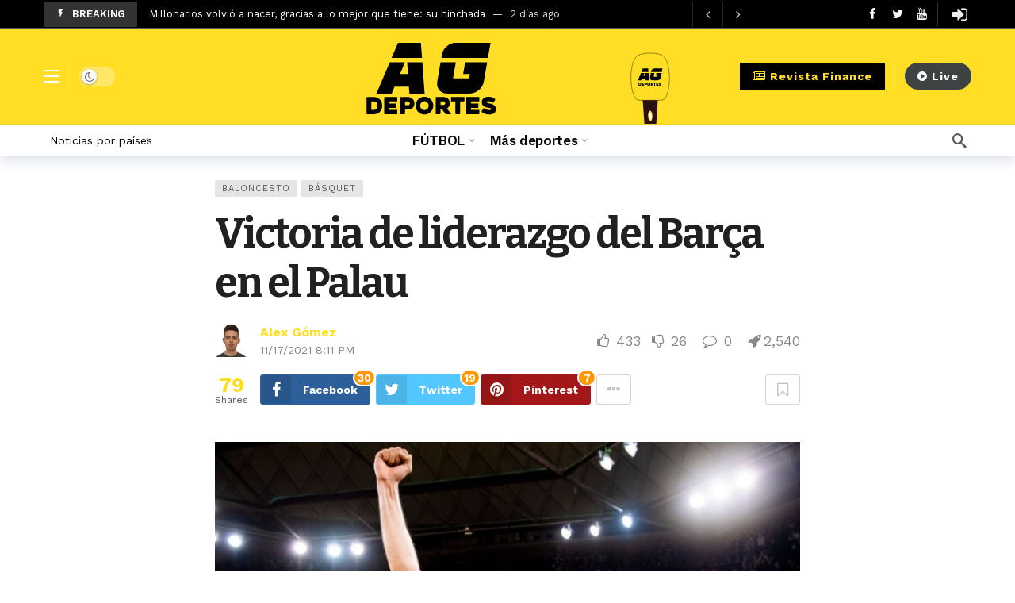

--- FILE ---
content_type: text/html; charset=UTF-8
request_url: https://agdeportes.com/victoria-de-liderazgo-del-barca-en-el-palau/
body_size: 27646
content:
<!DOCTYPE html>
<html lang="es">
<head>
	<meta http-equiv="Content-Type" content="text/html; charset=UTF-8" />
	<meta name='viewport' content='width=device-width, initial-scale=1, user-scalable=yes' />
	<link rel="profile" href="http://gmpg.org/xfn/11" />
	<link rel="pingback" href="https://agdeportes.com/xmlrpc.php" />
	<meta name='robots' content='index, follow, max-image-preview:large, max-snippet:-1, max-video-preview:-1' />

	<!-- This site is optimized with the Yoast SEO Premium plugin v24.2 (Yoast SEO v26.8) - https://yoast.com/product/yoast-seo-premium-wordpress/ -->
	<title>Victoria de liderazgo del Barça en el Palau - AG Deportes</title>
	<link rel="canonical" href="https://agdeportes.com/victoria-de-liderazgo-del-barca-en-el-palau/" />
	<meta property="og:locale" content="es_ES" />
	<meta property="og:type" content="article" />
	<meta property="og:title" content="Victoria de liderazgo del Barça en el Palau" />
	<meta property="og:description" content="El FC Barcelona sumó una victoria de mérito ante el CSKA de Moscú en el Palau por 81-73 y recuperó el liderato de la Euroliga. El equipo de Jasikevičius se marchó al descanso con un parcial de +11 tras un gran primer tiempo pero CSKA reaccionó a la vuelta de vestuarios con 33 puntos. Mirotic [&hellip;]" />
	<meta property="og:url" content="https://agdeportes.com/victoria-de-liderazgo-del-barca-en-el-palau/" />
	<meta property="og:site_name" content="AG Deportes" />
	<meta property="article:publisher" content="https://www.facebook.com/agdeportes" />
	<meta property="article:author" content="https://www.facebook.com/profile.php?id=100010275036268" />
	<meta property="article:published_time" content="2021-11-18T01:11:53+00:00" />
	<meta property="og:image" content="https://agdeportes.com/wp-content/uploads/2021/11/barca-cska.jpg" />
	<meta property="og:image:width" content="1200" />
	<meta property="og:image:height" content="750" />
	<meta property="og:image:type" content="image/jpeg" />
	<meta name="author" content="Alex Gómez" />
	<meta name="twitter:card" content="summary_large_image" />
	<meta name="twitter:creator" content="@https://twitter.com/alexgomezse" />
	<meta name="twitter:site" content="@agdeportesnews" />
	<script type="application/ld+json" class="yoast-schema-graph">{"@context":"https://schema.org","@graph":[{"@type":"Article","@id":"https://agdeportes.com/victoria-de-liderazgo-del-barca-en-el-palau/#article","isPartOf":{"@id":"https://agdeportes.com/victoria-de-liderazgo-del-barca-en-el-palau/"},"author":{"name":"Alex Gómez","@id":"https://agdeportes.com/#/schema/person/11aaf743b3e2f984a62d08a25d8b5ab2"},"headline":"Victoria de liderazgo del Barça en el Palau","datePublished":"2021-11-18T01:11:53+00:00","mainEntityOfPage":{"@id":"https://agdeportes.com/victoria-de-liderazgo-del-barca-en-el-palau/"},"wordCount":463,"publisher":{"@id":"https://agdeportes.com/#organization"},"image":{"@id":"https://agdeportes.com/victoria-de-liderazgo-del-barca-en-el-palau/#primaryimage"},"thumbnailUrl":"https://agdeportes.com/wp-content/uploads/2021/11/barca-cska.jpg","keywords":["2021 - 2022","CSKA Moscú","Euroliga","FC Barcelona Basket","Jornada 10"],"articleSection":["Baloncesto","Básquet"],"inLanguage":"es","copyrightYear":"2021","copyrightHolder":{"@id":"https://agdeportes.com/#organization"}},{"@type":["WebPage","ItemPage"],"@id":"https://agdeportes.com/victoria-de-liderazgo-del-barca-en-el-palau/","url":"https://agdeportes.com/victoria-de-liderazgo-del-barca-en-el-palau/","name":"Victoria de liderazgo del Barça en el Palau - AG Deportes","isPartOf":{"@id":"https://agdeportes.com/#website"},"primaryImageOfPage":{"@id":"https://agdeportes.com/victoria-de-liderazgo-del-barca-en-el-palau/#primaryimage"},"image":{"@id":"https://agdeportes.com/victoria-de-liderazgo-del-barca-en-el-palau/#primaryimage"},"thumbnailUrl":"https://agdeportes.com/wp-content/uploads/2021/11/barca-cska.jpg","datePublished":"2021-11-18T01:11:53+00:00","breadcrumb":{"@id":"https://agdeportes.com/victoria-de-liderazgo-del-barca-en-el-palau/#breadcrumb"},"inLanguage":"es","potentialAction":[{"@type":"ReadAction","target":["https://agdeportes.com/victoria-de-liderazgo-del-barca-en-el-palau/"]}]},{"@type":"ImageObject","inLanguage":"es","@id":"https://agdeportes.com/victoria-de-liderazgo-del-barca-en-el-palau/#primaryimage","url":"https://agdeportes.com/wp-content/uploads/2021/11/barca-cska.jpg","contentUrl":"https://agdeportes.com/wp-content/uploads/2021/11/barca-cska.jpg","width":1200,"height":750},{"@type":"BreadcrumbList","@id":"https://agdeportes.com/victoria-de-liderazgo-del-barca-en-el-palau/#breadcrumb","itemListElement":[{"@type":"ListItem","position":1,"name":"Portada","item":"https://agdeportes.com/"},{"@type":"ListItem","position":2,"name":"Victoria de liderazgo del Barça en el Palau"}]},{"@type":"WebSite","@id":"https://agdeportes.com/#website","url":"https://agdeportes.com/","name":"AG Deportes","description":"Todo lo que usted debe saber del deporte","publisher":{"@id":"https://agdeportes.com/#organization"},"alternateName":"Asociación Global de Deportes Inc","potentialAction":[{"@type":"SearchAction","target":{"@type":"EntryPoint","urlTemplate":"https://agdeportes.com/?s={search_term_string}"},"query-input":{"@type":"PropertyValueSpecification","valueRequired":true,"valueName":"search_term_string"}}],"inLanguage":"es"},{"@type":"Organization","@id":"https://agdeportes.com/#organization","name":"AG DEPORTES","alternateName":"Asociación Global de Deportes Inc","url":"https://agdeportes.com/","logo":{"@type":"ImageObject","inLanguage":"es","@id":"https://agdeportes.com/#/schema/logo/image/","url":"https://agdeportes.com/wp-content/uploads/2022/11/cuadrado-grande.jpg","contentUrl":"https://agdeportes.com/wp-content/uploads/2022/11/cuadrado-grande.jpg","width":1000,"height":1000,"caption":"AG DEPORTES"},"image":{"@id":"https://agdeportes.com/#/schema/logo/image/"},"sameAs":["https://www.facebook.com/agdeportes","https://x.com/agdeportesnews","https://www.instagram.com/agdeportes/","https://www.youtube.com/channel/UCzx43ePEB8ITeZJD3unrWnw","https://www.linkedin.com/company/agdeportes/","https://open.spotify.com/show/11MwkiYbf7h8rxSdQUTQ4z","https://www.twitch.tv/agdeportesnews","https://www.tiktok.com/@agdeportes"],"description":"AG Deportes is the registered trademark of the American company Asociación Global de Deportes Incorporated, established under the laws of the United States of America, with registration in Florida No. P21000074496. Our TAX Number/EIN: 38-4192974 6590 Official Address: SW 152 PLACE MIAMI, FL 33193","email":"contacto@agdeportes.com","telephone":"17863742637","legalName":"Asociación Global de Deportes Incorporated","foundingDate":"2012-04-16","vatID":"38-4192974 6590","taxID":"38-4192974 6590","naics":"519110","numberOfEmployees":{"@type":"QuantitativeValue","minValue":"11","maxValue":"50"}},{"@type":"Person","@id":"https://agdeportes.com/#/schema/person/11aaf743b3e2f984a62d08a25d8b5ab2","name":"Alex Gómez","image":{"@type":"ImageObject","inLanguage":"es","@id":"https://agdeportes.com/#/schema/person/image/","url":"https://agdeportes.com/wp-content/uploads/avatars/197/1715218617-bpfull.jpg","contentUrl":"https://agdeportes.com/wp-content/uploads/avatars/197/1715218617-bpfull.jpg","caption":"Alex Gómez"},"description":"Periodismo Deportivo, España, Corresponsal AG Deportes","sameAs":["https://agdeportes.com/miembros/agomez/activity/","https://www.facebook.com/profile.php?id=100010275036268","https://www.instagram.com/alexgomez_se/","https://x.com/https://twitter.com/alexgomezse"],"url":"https://agdeportes.com/miembros/agomez/"}]}</script>
	<!-- / Yoast SEO Premium plugin. -->


<link rel='dns-prefetch' href='//www.googletagmanager.com' />
<link rel='dns-prefetch' href='//cdn.jsdelivr.net' />
<link rel='dns-prefetch' href='//fonts.googleapis.com' />
<link rel='dns-prefetch' href='//pagead2.googlesyndication.com' />
<link href='https://fonts.gstatic.com' crossorigin rel='preconnect' />
<link rel="alternate" type="application/rss+xml" title="AG Deportes &raquo; Feed" href="https://agdeportes.com/feed/" />
<link rel="alternate" type="application/rss+xml" title="AG Deportes &raquo; Feed de los comentarios" href="https://agdeportes.com/comments/feed/" />
<link rel="alternate" type="application/rss+xml" title="AG Deportes &raquo; Comentario Victoria de liderazgo del Barça en el Palau del feed" href="https://agdeportes.com/victoria-de-liderazgo-del-barca-en-el-palau/feed/" />
<link rel="alternate" title="oEmbed (JSON)" type="application/json+oembed" href="https://agdeportes.com/wp-json/oembed/1.0/embed?url=https%3A%2F%2Fagdeportes.com%2Fvictoria-de-liderazgo-del-barca-en-el-palau%2F" />
<link rel="alternate" title="oEmbed (XML)" type="text/xml+oembed" href="https://agdeportes.com/wp-json/oembed/1.0/embed?url=https%3A%2F%2Fagdeportes.com%2Fvictoria-de-liderazgo-del-barca-en-el-palau%2F&#038;format=xml" />
<script>
			var ak_ajax_url = "https://agdeportes.com/?ajax-request=ak";
		</script><style id='wp-img-auto-sizes-contain-inline-css' type='text/css'>
img:is([sizes=auto i],[sizes^="auto," i]){contain-intrinsic-size:3000px 1500px}
/*# sourceURL=wp-img-auto-sizes-contain-inline-css */
</style>
<link rel='stylesheet' id='mycred-rank-shortcodes-css' href='https://agdeportes.com/wp-content/plugins/mycred/addons/rank-plus/assets/css/mycred-rank-shortcodes.css?ver=1.0.2' type='text/css' media='all' />
<style id='wp-emoji-styles-inline-css' type='text/css'>

	img.wp-smiley, img.emoji {
		display: inline !important;
		border: none !important;
		box-shadow: none !important;
		height: 1em !important;
		width: 1em !important;
		margin: 0 0.07em !important;
		vertical-align: -0.1em !important;
		background: none !important;
		padding: 0 !important;
	}
/*# sourceURL=wp-emoji-styles-inline-css */
</style>
<style id='bp-login-form-style-inline-css' type='text/css'>
.widget_bp_core_login_widget .bp-login-widget-user-avatar{float:left}.widget_bp_core_login_widget .bp-login-widget-user-links{margin-left:70px}#bp-login-widget-form label{display:block;font-weight:600;margin:15px 0 5px;width:auto}#bp-login-widget-form input[type=password],#bp-login-widget-form input[type=text]{background-color:#fafafa;border:1px solid #d6d6d6;border-radius:0;font:inherit;font-size:100%;padding:.5em;width:100%}#bp-login-widget-form .bp-login-widget-register-link,#bp-login-widget-form .login-submit{display:inline;width:-moz-fit-content;width:fit-content}#bp-login-widget-form .bp-login-widget-register-link{margin-left:1em}#bp-login-widget-form .bp-login-widget-register-link a{filter:invert(1)}#bp-login-widget-form .bp-login-widget-pwd-link{font-size:80%}

/*# sourceURL=https://agdeportes.com/wp-content/plugins/buddypress/bp-core/blocks/login-form/index.css */
</style>
<style id='bp-primary-nav-style-inline-css' type='text/css'>
.buddypress_object_nav .bp-navs{background:#0000;clear:both;overflow:hidden}.buddypress_object_nav .bp-navs ul{margin:0;padding:0}.buddypress_object_nav .bp-navs ul li{list-style:none;margin:0}.buddypress_object_nav .bp-navs ul li a,.buddypress_object_nav .bp-navs ul li span{border:0;display:block;padding:5px 10px;text-decoration:none}.buddypress_object_nav .bp-navs ul li .count{background:#eaeaea;border:1px solid #ccc;border-radius:50%;color:#555;display:inline-block;font-size:12px;margin-left:2px;padding:3px 6px;text-align:center;vertical-align:middle}.buddypress_object_nav .bp-navs ul li a .count:empty{display:none}.buddypress_object_nav .bp-navs ul li.last select{max-width:185px}.buddypress_object_nav .bp-navs ul li.current a,.buddypress_object_nav .bp-navs ul li.selected a{color:#333;opacity:1}.buddypress_object_nav .bp-navs ul li.current a .count,.buddypress_object_nav .bp-navs ul li.selected a .count{background-color:#fff}.buddypress_object_nav .bp-navs ul li.dynamic a .count,.buddypress_object_nav .bp-navs ul li.dynamic.current a .count,.buddypress_object_nav .bp-navs ul li.dynamic.selected a .count{background-color:#5087e5;border:0;color:#fafafa}.buddypress_object_nav .bp-navs ul li.dynamic a:hover .count{background-color:#5087e5;border:0;color:#fff}.buddypress_object_nav .main-navs.dir-navs{margin-bottom:20px}.buddypress_object_nav .bp-navs.group-create-links ul li.current a{text-align:center}.buddypress_object_nav .bp-navs.group-create-links ul li:not(.current),.buddypress_object_nav .bp-navs.group-create-links ul li:not(.current) a{color:#767676}.buddypress_object_nav .bp-navs.group-create-links ul li:not(.current) a:focus,.buddypress_object_nav .bp-navs.group-create-links ul li:not(.current) a:hover{background:none;color:#555}.buddypress_object_nav .bp-navs.group-create-links ul li:not(.current) a[disabled]:focus,.buddypress_object_nav .bp-navs.group-create-links ul li:not(.current) a[disabled]:hover{color:#767676}

/*# sourceURL=https://agdeportes.com/wp-content/plugins/buddypress/bp-core/blocks/primary-nav/index.css */
</style>
<style id='bp-member-style-inline-css' type='text/css'>
[data-type="bp/member"] input.components-placeholder__input{border:1px solid #757575;border-radius:2px;flex:1 1 auto;padding:6px 8px}.bp-block-member{position:relative}.bp-block-member .member-content{display:flex}.bp-block-member .user-nicename{display:block}.bp-block-member .user-nicename a{border:none;color:currentColor;text-decoration:none}.bp-block-member .bp-profile-button{width:100%}.bp-block-member .bp-profile-button a.button{bottom:10px;display:inline-block;margin:18px 0 0;position:absolute;right:0}.bp-block-member.has-cover .item-header-avatar,.bp-block-member.has-cover .member-content,.bp-block-member.has-cover .member-description{z-index:2}.bp-block-member.has-cover .member-content,.bp-block-member.has-cover .member-description{padding-top:75px}.bp-block-member.has-cover .bp-member-cover-image{background-color:#c5c5c5;background-position:top;background-repeat:no-repeat;background-size:cover;border:0;display:block;height:150px;left:0;margin:0;padding:0;position:absolute;top:0;width:100%;z-index:1}.bp-block-member img.avatar{height:auto;width:auto}.bp-block-member.avatar-none .item-header-avatar{display:none}.bp-block-member.avatar-none.has-cover{min-height:200px}.bp-block-member.avatar-full{min-height:150px}.bp-block-member.avatar-full .item-header-avatar{width:180px}.bp-block-member.avatar-thumb .member-content{align-items:center;min-height:50px}.bp-block-member.avatar-thumb .item-header-avatar{width:70px}.bp-block-member.avatar-full.has-cover{min-height:300px}.bp-block-member.avatar-full.has-cover .item-header-avatar{width:200px}.bp-block-member.avatar-full.has-cover img.avatar{background:#fffc;border:2px solid #fff;margin-left:20px}.bp-block-member.avatar-thumb.has-cover .item-header-avatar{padding-top:75px}.entry .entry-content .bp-block-member .user-nicename a{border:none;color:currentColor;text-decoration:none}

/*# sourceURL=https://agdeportes.com/wp-content/plugins/buddypress/bp-members/blocks/member/index.css */
</style>
<style id='bp-members-style-inline-css' type='text/css'>
[data-type="bp/members"] .components-placeholder.is-appender{min-height:0}[data-type="bp/members"] .components-placeholder.is-appender .components-placeholder__label:empty{display:none}[data-type="bp/members"] .components-placeholder input.components-placeholder__input{border:1px solid #757575;border-radius:2px;flex:1 1 auto;padding:6px 8px}[data-type="bp/members"].avatar-none .member-description{width:calc(100% - 44px)}[data-type="bp/members"].avatar-full .member-description{width:calc(100% - 224px)}[data-type="bp/members"].avatar-thumb .member-description{width:calc(100% - 114px)}[data-type="bp/members"] .member-content{position:relative}[data-type="bp/members"] .member-content .is-right{position:absolute;right:2px;top:2px}[data-type="bp/members"] .columns-2 .member-content .member-description,[data-type="bp/members"] .columns-3 .member-content .member-description,[data-type="bp/members"] .columns-4 .member-content .member-description{padding-left:44px;width:calc(100% - 44px)}[data-type="bp/members"] .columns-3 .is-right{right:-10px}[data-type="bp/members"] .columns-4 .is-right{right:-50px}.bp-block-members.is-grid{display:flex;flex-wrap:wrap;padding:0}.bp-block-members.is-grid .member-content{margin:0 1.25em 1.25em 0;width:100%}@media(min-width:600px){.bp-block-members.columns-2 .member-content{width:calc(50% - .625em)}.bp-block-members.columns-2 .member-content:nth-child(2n){margin-right:0}.bp-block-members.columns-3 .member-content{width:calc(33.33333% - .83333em)}.bp-block-members.columns-3 .member-content:nth-child(3n){margin-right:0}.bp-block-members.columns-4 .member-content{width:calc(25% - .9375em)}.bp-block-members.columns-4 .member-content:nth-child(4n){margin-right:0}}.bp-block-members .member-content{display:flex;flex-direction:column;padding-bottom:1em;text-align:center}.bp-block-members .member-content .item-header-avatar,.bp-block-members .member-content .member-description{width:100%}.bp-block-members .member-content .item-header-avatar{margin:0 auto}.bp-block-members .member-content .item-header-avatar img.avatar{display:inline-block}@media(min-width:600px){.bp-block-members .member-content{flex-direction:row;text-align:left}.bp-block-members .member-content .item-header-avatar,.bp-block-members .member-content .member-description{width:auto}.bp-block-members .member-content .item-header-avatar{margin:0}}.bp-block-members .member-content .user-nicename{display:block}.bp-block-members .member-content .user-nicename a{border:none;color:currentColor;text-decoration:none}.bp-block-members .member-content time{color:#767676;display:block;font-size:80%}.bp-block-members.avatar-none .item-header-avatar{display:none}.bp-block-members.avatar-full{min-height:190px}.bp-block-members.avatar-full .item-header-avatar{width:180px}.bp-block-members.avatar-thumb .member-content{min-height:80px}.bp-block-members.avatar-thumb .item-header-avatar{width:70px}.bp-block-members.columns-2 .member-content,.bp-block-members.columns-3 .member-content,.bp-block-members.columns-4 .member-content{display:block;text-align:center}.bp-block-members.columns-2 .member-content .item-header-avatar,.bp-block-members.columns-3 .member-content .item-header-avatar,.bp-block-members.columns-4 .member-content .item-header-avatar{margin:0 auto}.bp-block-members img.avatar{height:auto;max-width:-moz-fit-content;max-width:fit-content;width:auto}.bp-block-members .member-content.has-activity{align-items:center}.bp-block-members .member-content.has-activity .item-header-avatar{padding-right:1em}.bp-block-members .member-content.has-activity .wp-block-quote{margin-bottom:0;text-align:left}.bp-block-members .member-content.has-activity .wp-block-quote cite a,.entry .entry-content .bp-block-members .user-nicename a{border:none;color:currentColor;text-decoration:none}

/*# sourceURL=https://agdeportes.com/wp-content/plugins/buddypress/bp-members/blocks/members/index.css */
</style>
<style id='bp-dynamic-members-style-inline-css' type='text/css'>
.bp-dynamic-block-container .item-options{font-size:.5em;margin:0 0 1em;padding:1em 0}.bp-dynamic-block-container .item-options a.selected{font-weight:600}.bp-dynamic-block-container ul.item-list{list-style:none;margin:1em 0;padding-left:0}.bp-dynamic-block-container ul.item-list li{margin-bottom:1em}.bp-dynamic-block-container ul.item-list li:after,.bp-dynamic-block-container ul.item-list li:before{content:" ";display:table}.bp-dynamic-block-container ul.item-list li:after{clear:both}.bp-dynamic-block-container ul.item-list li .item-avatar{float:left;width:60px}.bp-dynamic-block-container ul.item-list li .item{margin-left:70px}

/*# sourceURL=https://agdeportes.com/wp-content/plugins/buddypress/bp-members/blocks/dynamic-members/index.css */
</style>
<style id='bp-online-members-style-inline-css' type='text/css'>
.widget_bp_core_whos_online_widget .avatar-block,[data-type="bp/online-members"] .avatar-block{display:flex;flex-flow:row wrap}.widget_bp_core_whos_online_widget .avatar-block img,[data-type="bp/online-members"] .avatar-block img{margin:.5em}

/*# sourceURL=https://agdeportes.com/wp-content/plugins/buddypress/bp-members/blocks/online-members/index.css */
</style>
<style id='bp-active-members-style-inline-css' type='text/css'>
.widget_bp_core_recently_active_widget .avatar-block,[data-type="bp/active-members"] .avatar-block{display:flex;flex-flow:row wrap}.widget_bp_core_recently_active_widget .avatar-block img,[data-type="bp/active-members"] .avatar-block img{margin:.5em}

/*# sourceURL=https://agdeportes.com/wp-content/plugins/buddypress/bp-members/blocks/active-members/index.css */
</style>
<style id='bp-latest-activities-style-inline-css' type='text/css'>
.bp-latest-activities .components-flex.components-select-control select[multiple]{height:auto;padding:0 8px}.bp-latest-activities .components-flex.components-select-control select[multiple]+.components-input-control__suffix svg{display:none}.bp-latest-activities-block a,.entry .entry-content .bp-latest-activities-block a{border:none;text-decoration:none}.bp-latest-activities-block .activity-list.item-list blockquote{border:none;padding:0}.bp-latest-activities-block .activity-list.item-list blockquote .activity-item:not(.mini){box-shadow:1px 0 4px #00000026;padding:0 1em;position:relative}.bp-latest-activities-block .activity-list.item-list blockquote .activity-item:not(.mini):after,.bp-latest-activities-block .activity-list.item-list blockquote .activity-item:not(.mini):before{border-color:#0000;border-style:solid;content:"";display:block;height:0;left:15px;position:absolute;width:0}.bp-latest-activities-block .activity-list.item-list blockquote .activity-item:not(.mini):before{border-top-color:#00000026;border-width:9px;bottom:-18px;left:14px}.bp-latest-activities-block .activity-list.item-list blockquote .activity-item:not(.mini):after{border-top-color:#fff;border-width:8px;bottom:-16px}.bp-latest-activities-block .activity-list.item-list blockquote .activity-item.mini .avatar{display:inline-block;height:20px;margin-right:2px;vertical-align:middle;width:20px}.bp-latest-activities-block .activity-list.item-list footer{align-items:center;display:flex}.bp-latest-activities-block .activity-list.item-list footer img.avatar{border:none;display:inline-block;margin-right:.5em}.bp-latest-activities-block .activity-list.item-list footer .activity-time-since{font-size:90%}.bp-latest-activities-block .widget-error{border-left:4px solid #0b80a4;box-shadow:1px 0 4px #00000026}.bp-latest-activities-block .widget-error p{padding:0 1em}

/*# sourceURL=https://agdeportes.com/wp-content/plugins/buddypress/bp-activity/blocks/latest-activities/index.css */
</style>
<link rel='stylesheet' id='buzzeditor-block-style-css' href='https://agdeportes.com/wp-content/plugins/buzzeditor/css/blocks.style.build.css?ver=2.6.5' type='text/css' media='all' />
<link rel='stylesheet' id='bbp-default-css' href='https://agdeportes.com/wp-content/plugins/bbpress/templates/default/css/bbpress.min.css?ver=2.6.14' type='text/css' media='all' />
<link rel='stylesheet' id='dashicons-css' href='https://agdeportes.com/wp-includes/css/dashicons.min.css?ver=6.9' type='text/css' media='all' />
<link rel='stylesheet' id='ak-generated-fonts-css' href='https://fonts.googleapis.com/css2?family=Work+Sans:wght@400;500;600;700&#038;family=Bitter:wght@400;600;700&#038;subset=latin-ext&#038;display=swap' type='text/css' media='all' />
<link rel='stylesheet' id='buzzeditor-style-css' href='https://agdeportes.com/wp-content/plugins/buzzeditor/css/style.css?ver=2.6.5' type='text/css' media='all' />
<link rel='stylesheet' id='ak-anim-css' href='https://agdeportes.com/wp-content/plugins/ak-framework/assets/css/ak-anim.css?ver=2.7.0' type='text/css' media='all' />
<link rel='stylesheet' id='fontawesome-css' href='https://agdeportes.com/wp-content/plugins/ak-framework/assets/css/fontawesome.min.css' type='text/css' media='all' />
<link rel='stylesheet' id='magnific-popup-css' href='https://agdeportes.com/wp-content/themes/newsy/assets/css/magnific-popup.css?ver=2.6.5' type='text/css' media='all' />
<link rel='stylesheet' id='newsy-akfi-css' href='https://agdeportes.com/wp-content/themes/newsy/assets/css/akfi.css?ver=2.6.5' type='text/css' media='all' />
<link rel='stylesheet' id='newsy-frontend-css' href='https://agdeportes.com/wp-content/themes/newsy/assets/css/style.css?ver=2.6.5' type='text/css' media='all' />
<link rel='stylesheet' id='tiny-slider-css' href='https://agdeportes.com/wp-content/plugins/ak-framework/assets/lib/tiny-slider/tiny-slider.min.css' type='text/css' media='all' />
<link rel='stylesheet' id='newsy-elements-css' href='https://agdeportes.com/wp-content/plugins/newsy-elements/assets/css/style.css?ver=2.6.5' type='text/css' media='all' />
<link rel='stylesheet' id='newsy-membership-css' href='https://agdeportes.com/wp-content/plugins/newsy-membership/css/style.css?ver=1.0.0' type='text/css' media='all' />
<link rel='stylesheet' id='newsy-nsfw-css' href='https://agdeportes.com/wp-content/plugins/newsy-nsfw/css/style.css?ver=2.2.0' type='text/css' media='all' />
<link rel='stylesheet' id='newsy-reaction-css' href='https://agdeportes.com/wp-content/plugins/newsy-reaction/css/style.css?ver=2.6.1' type='text/css' media='all' />
<link rel='stylesheet' id='newsy-social-counter-css' href='https://agdeportes.com/wp-content/plugins/newsy-social-counter/css/style.css?ver=2.6.0' type='text/css' media='all' />
<link rel='stylesheet' id='ak-generated-css-css' href='https://agdeportes.com/wp-content/uploads/ak_framework/T61rNO7iK7zC9HH.css' type='text/css' media='all' />
<script type="text/javascript" src="https://agdeportes.com/wp-includes/js/jquery/jquery.min.js?ver=3.7.1" id="jquery-core-js"></script>
<script type="text/javascript" src="https://agdeportes.com/wp-includes/js/jquery/jquery-migrate.min.js?ver=3.4.1" id="jquery-migrate-js"></script>
<script type="text/javascript" src="https://agdeportes.com/wp-content/plugins/mycred/addons/badges/assets/js/front.js?ver=1.3" id="mycred-badge-front-js"></script>

<!-- Fragmento de código de la etiqueta de Google (gtag.js) añadida por Site Kit -->
<!-- Fragmento de código de Google Analytics añadido por Site Kit -->
<script type="text/javascript" src="https://www.googletagmanager.com/gtag/js?id=G-3M8TMPMDEK" id="google_gtagjs-js" async></script>
<script type="text/javascript" id="google_gtagjs-js-after">
/* <![CDATA[ */
window.dataLayer = window.dataLayer || [];function gtag(){dataLayer.push(arguments);}
gtag("set","linker",{"domains":["agdeportes.com"]});
gtag("js", new Date());
gtag("set", "developer_id.dZTNiMT", true);
gtag("config", "G-3M8TMPMDEK", {"googlesitekit_post_author":"Alex G\u00f3mez","googlesitekit_post_date":"20211117"});
//# sourceURL=google_gtagjs-js-after
/* ]]> */
</script>
<script></script><link rel="https://api.w.org/" href="https://agdeportes.com/wp-json/" /><link rel="alternate" title="JSON" type="application/json" href="https://agdeportes.com/wp-json/wp/v2/posts/262009" /><link rel="EditURI" type="application/rsd+xml" title="RSD" href="https://agdeportes.com/xmlrpc.php?rsd" />
<meta name="generator" content="WordPress 6.9" />
<link rel='shortlink' href='https://agdeportes.com/?p=262009' />

	<script type="text/javascript">var ajaxurl = 'https://agdeportes.com/wp-admin/admin-ajax.php';</script>

<meta name="generator" content="Site Kit by Google 1.170.0" /><!-- Schema optimized by Schema Pro --><script type="application/ld+json">{"@context":"https://schema.org","@type":"Article","mainEntityOfPage":{"@type":"WebPage","@id":"https://agdeportes.com/victoria-de-liderazgo-del-barca-en-el-palau/"},"headline":"Victoria de liderazgo del Barça en el Palau","image":{"@type":"ImageObject","url":"https://agdeportes.com/wp-content/uploads/2021/11/barca-cska.jpg","width":1200,"height":750},"datePublished":"2021-11-17T20:11:53","dateModified":"2021-11-17T20:11:53","author":{"@type":"Person","name":"Alex Gómez","url":"agomez"},"publisher":{"@type":"Organization","name":"AG Deportes","logo":{"@type":"ImageObject","url":"https://agdeportes.com/wp-content/uploads/2025/04/cropped-1000x1000-1-60x60.jpg"}},"description":null}</script><!-- / Schema optimized by Schema Pro --><!-- site-navigation-element Schema optimized by Schema Pro --><script type="application/ld+json">{"@context":"https:\/\/schema.org","@graph":[{"@context":"https:\/\/schema.org","@type":"SiteNavigationElement","id":"site-navigation","name":"F\u00daTBOL","url":"\/"},{"@context":"https:\/\/schema.org","@type":"SiteNavigationElement","id":"site-navigation","name":"Cobertura","url":"https:\/\/agdeportes.com\/agd\/cobertura-futbol\/"},{"@context":"https:\/\/schema.org","@type":"SiteNavigationElement","id":"site-navigation","name":"Opini\u00f3n","url":"https:\/\/agdeportes.com\/agd\/opinion-futbol\/"},{"@context":"https:\/\/schema.org","@type":"SiteNavigationElement","id":"site-navigation","name":"M\u00e1s deportes","url":"#"},{"@context":"https:\/\/schema.org","@type":"SiteNavigationElement","id":"site-navigation","name":"Editorial","url":"https:\/\/agdeportes.com\/agd\/editorial\/"},{"@context":"https:\/\/schema.org","@type":"SiteNavigationElement","id":"site-navigation","name":"Torneos","url":"https:\/\/agdeportes.com\/agd\/torneos-deportivos\/"},{"@context":"https:\/\/schema.org","@type":"SiteNavigationElement","id":"site-navigation","name":"Artes Marciales","url":"https:\/\/agdeportes.com\/agd\/noticias-artes-marciales\/"},{"@context":"https:\/\/schema.org","@type":"SiteNavigationElement","id":"site-navigation","name":"Tenis","url":"https:\/\/agdeportes.com\/agd\/noticias-tenis-atp\/"},{"@context":"https:\/\/schema.org","@type":"SiteNavigationElement","id":"site-navigation","name":"Atletismo","url":"https:\/\/agdeportes.com\/agd\/noticias-atletismo\/"},{"@context":"https:\/\/schema.org","@type":"SiteNavigationElement","id":"site-navigation","name":"B\u00e1squet","url":"https:\/\/agdeportes.com\/agd\/noticias-basquet\/"},{"@context":"https:\/\/schema.org","@type":"SiteNavigationElement","id":"site-navigation","name":"Ciclismo","url":"https:\/\/agdeportes.com\/agd\/noticias-ciclismo\/"},{"@context":"https:\/\/schema.org","@type":"SiteNavigationElement","id":"site-navigation","name":"Automovilismo","url":"https:\/\/agdeportes.com\/agd\/noticias-automovilismo\/"},{"@context":"https:\/\/schema.org","@type":"SiteNavigationElement","id":"site-navigation","name":"Boxeo","url":"https:\/\/agdeportes.com\/agd\/noticias-boxeo\/"},{"@context":"https:\/\/schema.org","@type":"SiteNavigationElement","id":"site-navigation","name":"NFL","url":"https:\/\/agdeportes.com\/agd\/noticias-nfl\/"},{"@context":"https:\/\/schema.org","@type":"SiteNavigationElement","id":"site-navigation","name":"LFA","url":"https:\/\/agdeportes.com\/agd\/noticias-lfa\/"},{"@context":"https:\/\/schema.org","@type":"SiteNavigationElement","id":"site-navigation","name":"Crypto Sports Gaming","url":"https:\/\/agdeportes.com\/agd\/crypto-sports-gaming\/"},{"@context":"https:\/\/schema.org","@type":"SiteNavigationElement","id":"site-navigation","name":"Revista Finance","url":"https:\/\/finance.agdeportes.com\/"}]}</script><!-- / site-navigation-element Schema optimized by Schema Pro --><!-- breadcrumb Schema optimized by Schema Pro --><script type="application/ld+json">{"@context":"https:\/\/schema.org","@type":"BreadcrumbList","itemListElement":[{"@type":"ListItem","position":1,"item":{"@id":"https:\/\/agdeportes.com\/","name":"Home"}},{"@type":"ListItem","position":2,"item":{"@id":"https:\/\/agdeportes.com\/victoria-de-liderazgo-del-barca-en-el-palau\/","name":"Victoria de liderazgo del Bar\u00e7a en el Palau"}}]}</script><!-- / breadcrumb Schema optimized by Schema Pro -->
<!-- Metaetiquetas de Google AdSense añadidas por Site Kit -->
<meta name="google-adsense-platform-account" content="ca-host-pub-2644536267352236">
<meta name="google-adsense-platform-domain" content="sitekit.withgoogle.com">
<!-- Acabar con las metaetiquetas de Google AdSense añadidas por Site Kit -->
<meta name="generator" content="Elementor 3.34.2; features: e_font_icon_svg, additional_custom_breakpoints; settings: css_print_method-external, google_font-enabled, font_display-swap">
			<style>
				.e-con.e-parent:nth-of-type(n+4):not(.e-lazyloaded):not(.e-no-lazyload),
				.e-con.e-parent:nth-of-type(n+4):not(.e-lazyloaded):not(.e-no-lazyload) * {
					background-image: none !important;
				}
				@media screen and (max-height: 1024px) {
					.e-con.e-parent:nth-of-type(n+3):not(.e-lazyloaded):not(.e-no-lazyload),
					.e-con.e-parent:nth-of-type(n+3):not(.e-lazyloaded):not(.e-no-lazyload) * {
						background-image: none !important;
					}
				}
				@media screen and (max-height: 640px) {
					.e-con.e-parent:nth-of-type(n+2):not(.e-lazyloaded):not(.e-no-lazyload),
					.e-con.e-parent:nth-of-type(n+2):not(.e-lazyloaded):not(.e-no-lazyload) * {
						background-image: none !important;
					}
				}
			</style>
			<meta name="generator" content="Powered by WPBakery Page Builder - drag and drop page builder for WordPress."/>

<!-- Fragmento de código de Google Adsense añadido por Site Kit -->
<script type="text/javascript" async="async" src="https://pagead2.googlesyndication.com/pagead/js/adsbygoogle.js?client=ca-pub-9134383654791082&amp;host=ca-host-pub-2644536267352236" crossorigin="anonymous"></script>

<!-- Final del fragmento de código de Google Adsense añadido por Site Kit -->
			<style id="wpsp-style-frontend"></style>
			<script type='application/ld+json'>{"@context":"http:\/\/schema.org","@type":"Organization","@id":"https:\/\/agdeportes.com\/#organization","url":"https:\/\/agdeportes.com\/","name":"\"AG Deportes\"","logo":{"@type":"ImageObject","url":""},"sameAs":[]}</script>
<script type='application/ld+json'>{"@context":"http:\/\/schema.org","@type":"WebSite","@id":"https:\/\/agdeportes.com\/#website","url":"https:\/\/agdeportes.com\/","name":"\"AG Deportes\"","potentialAction":{"@type":"SearchAction","target":"https:\/\/agdeportes.com\/?s={search_term_string}","query-input":"required name=search_term_string"}}</script>
<link rel="icon" href="https://agdeportes.com/wp-content/uploads/2025/04/cropped-1000x1000-1-60x60.jpg" sizes="32x32" />
<link rel="icon" href="https://agdeportes.com/wp-content/uploads/2025/04/cropped-1000x1000-1-300x300.jpg" sizes="192x192" />
<link rel="apple-touch-icon" href="https://agdeportes.com/wp-content/uploads/2025/04/cropped-1000x1000-1-300x300.jpg" />
<meta name="msapplication-TileImage" content="https://agdeportes.com/wp-content/uploads/2025/04/cropped-1000x1000-1-300x300.jpg" />
<noscript><style> .wpb_animate_when_almost_visible { opacity: 1; }</style></noscript><meta name="generator" content="WP Rocket 3.17.3.1" data-wpr-features="wpr_desktop wpr_preload_links" /></head>
<body class="bp-nouveau wp-singular post-template-default single single-post postid-262009 single-format-standard wp-embed-responsive wp-theme-newsy wp-schema-pro-2.7.23 sticky-sidebars-active wpb-js-composer js-comp-ver-8.4.1 vc_responsive elementor-default elementor-kit-362362 full-width">

<script type="text/javascript" id="bbp-swap-no-js-body-class">
	document.body.className = document.body.className.replace( 'bbp-no-js', 'bbp-js' );
</script>

	<div data-rocket-location-hash="08fe506fd8a850fddcbbe157be0a527d" class="ak-main-bg-wrap"></div>
	
	<!-- The Main Wrapper
	============================================= -->
	<div data-rocket-location-hash="4b6ca81c31763faeec74e0153a37e057" class="ak-main-wrap">

		
		<div data-rocket-location-hash="3d90016be044c96068d958277c14e614" class="ak-header-wrap ak-header-bottom-shadow">
	<div data-rocket-location-hash="70c9a5e4177b34122dd856cc0e1a47d7" class="ak-container">
			<div class="ak-bar ak-header-bar ak-top-bar ak-bar-dark full-width clearfix">
			<div class="container">
				<div class="ak-bar-inner">
				<div class="ak-row ak-row-items-middle">
										<div class="ak-column ak-column-left ak-column-grow">
						<div class="ak-inner-row ak-row-items-middle ak-justify-content-left">
							<div class='ak-bar-item ak-header-newsticker'>
	<div class="ak-block ak-block-newsticker dark ak-block-width-1 ak-slider-container clearfix" id="block_69764ae8bfe3e_4"><style scoped>#block_69764ae8bfe3e_4 .ak-block-header {--ak-block-title-icon-color:rgb(221,153,51);--ak-block-title-bg-color:rgba(255,255,255,0.2);}</style><div class="ak-block-header ak-block-header-style-8 no-tabs"><h4 class="ak-block-title"><span class="title-text"><i class="ak-icon  ak-fi akfi-flash_on"></i><span>BREAKING</span></span></h4></div><div class="ak-block-inner clearfix"><div class="ak-block-posts clearfix"><div class="ak-newsticker-item">
					<span>
						<a href="https://agdeportes.com/pumas-premiership-resultados-fecha-10-posiciones/" >Rugby de alto voltaje: La legión argentina marcó el ritmo en la fecha 10</a>
					</span>
					<span class="newsticker-date">
						14 horas ago
					</span>
				</div><div class="ak-newsticker-item">
					<span>
						<a href="https://agdeportes.com/renacer-millonarios-fc-azul-y-blanco-salvaron/" >Millonarios volvió a nacer, gracias a lo mejor que tiene: su hinchada</a>
					</span>
					<span class="newsticker-date">
						2 días ago
					</span>
				</div><div class="ak-newsticker-item">
					<span>
						<a href="https://agdeportes.com/emelec-solicita-investigaciones-por-presuntos-actos-dolosos-y-contratos-lesivos/" >Emelec solicita investigaciones por presuntos actos dolosos y contratos lesivos</a>
					</span>
					<span class="newsticker-date">
						3 días ago
					</span>
				</div><div class="ak-newsticker-item">
					<span>
						<a href="https://agdeportes.com/david-simon-el-lateral-espanol-que-triunfa-en-el-kifisia-futbol-club-de-grecia/" >David Simón, el lateral español que triunfa en el Kifisia Fútbol Club de Grecia</a>
					</span>
					<span class="newsticker-date">
						3 días ago
					</span>
				</div><div class="ak-newsticker-item">
					<span>
						<a href="https://agdeportes.com/aleix-ruiz-fichaje-de-lujo-para-el-mollerussa/" >Aleix Ruiz, fichaje de lujo para el Mollerussa</a>
					</span>
					<span class="newsticker-date">
						3 días ago
					</span>
				</div><div class="ak-newsticker-item">
					<span>
						<a href="https://agdeportes.com/santa-fe-campeon-superliga-2026/" >Santa Fe dio cátedra, goleó 3-0 al Junior y es el ¡más veces campeón de la Superliga!</a>
					</span>
					<span class="newsticker-date">
						4 días ago
					</span>
				</div><div class="ak-newsticker-item">
					<span>
						<a href="https://agdeportes.com/cruces-champions-challenge-cup-2025-26-octavos-argentinos/" >Cruces definidos para la Champions y Challenge Cup con fuerte presencia argentina</a>
					</span>
					<span class="newsticker-date">
						4 días ago
					</span>
				</div><div class="ak-newsticker-item">
					<span>
						<a href="https://agdeportes.com/superliga-betplay-2026-santa-fe-vs-junior/" >Independiente Santa Fe quiere ser el más veces campeón de la Superliga</a>
					</span>
					<span class="newsticker-date">
						4 días ago
					</span>
				</div><div class="ak-newsticker-item">
					<span>
						<a href="https://agdeportes.com/barcelona-sc-oficializa-la-salida-de-ismael-rescalvo-y-abre-una-nueva-etapa-en-el-banquillo/" >Barcelona SC oficializa la salida de Ismael Rescalvo y abre una nueva etapa en el banquillo</a>
					</span>
					<span class="newsticker-date">
						5 días ago
					</span>
				</div><div class="ak-newsticker-item">
					<span>
						<a href="https://agdeportes.com/las-yaguaretetes-ascenso-historico-svns-2-dubai/" >¡Ascenso histórico! Las Yaguaretés son de segunda categoría</a>
					</span>
					<span class="newsticker-date">
						5 días ago
					</span>
				</div></div><script>var ak_slider_data_block_69764ae8bfe3e_4 = {"atts":{"slider_autoplay":"enabled","slider_autoplay_timeout":"3000","slider_autoplay_speed":"1000","slider_speed":"250","slide_count_desktop":"1","slide_count_notebook":"1","slide_count_tablet":"1","slider_axis":"vertical","slider_nav":"enabled","slider_loop":"enabled"},"id":"block_69764ae8bfe3e_4"};</script></div></div></div>
						</div>
					</div>
											<div class="ak-column ak-column-right ak-column-normal">
						<div class="ak-inner-row ak-row-items-middle ak-justify-content-right">
							<div class="ak-bar-item ak-header-social-icons">
	<ul class="ak-social-counter social-counter-style-4 social-counter-light clearfix"><li class="social-item"><a href="https://www.facebook.com/agdeportes" aria-label="Facebook" class=" facebook" target="_blank" rel="external noopener nofollow"><i class="item-icon fa fa-facebook"></i></a></li><li class="social-item"><a href="https://www.twitter.com/agdeportesnews" aria-label="Twitter" class=" twitter" target="_blank" rel="external noopener nofollow"><i class="item-icon fa fa-twitter"></i></a></li><li class="social-item"><a href="https://www.youtube.com/@agdeportes" aria-label="Youtube" class=" youtube" target="_blank" rel="external noopener nofollow"><i class="item-icon fa fa-youtube"></i></a></li></ul></div>
<div class="ak-bar-item ak-header-divider divider3"></div>
<div class="ak-bar-item ak-header-user">
				<a class="ak-header-icon-btn menu-login-user-icon" href="#userModal" aria-label="Login">
				<i class="ak-icon  fa fa-sign-in"></i>			</a>
			</div>
						</div>
					</div>
									</div>
			</div>
			</div>
		</div>
					<div class="ak-bar ak-header-bar ak-mid-bar ak-bar-dark full-width clearfix">
			<div class="container">
				<div class="ak-bar-inner">
				<div class="ak-row ak-row-items-middle">
										<div class="ak-column ak-column-left ak-column-grow">
						<div class="ak-inner-row ak-row-items-middle ak-justify-content-left">
							<div class="ak-bar-item ak-header-menu-handler ">
	<a href="#" class="ak-menu-handler">
		<span></span>
		<span></span>
		<span></span>
	</a>
</div>
<div class="ak-bar-item ak-header-divider divider2"></div><div class="ak-bar-item ak-dark-mode">
	<div class="ak-toggle-container">
		<label for="dark_mode"><span class="screen-reader-text">Dark mode</span></label>
		<input id="dark_mode" type="checkbox" class="ak-dark-mode-toggle" >
		<span class="slider round"></span>
	</div>
</div>
						</div>
					</div>
											<div class="ak-column ak-column-center ak-column-normal">
						<div class="ak-inner-row ak-row-items-middle ak-justify-content-center">
							<div class="ak-bar-item ak-header-logo">
        <div class="site-title ak-logo-wrap ak-logo-main ak-logo-image">
            <a href="https://agdeportes.com/">
                <img class="site-logo" src="https://agdeportes.com/wp-content/uploads/2025/04/Ag-Deportes.svg" srcset="https://agdeportes.com/wp-content/uploads/2025/04/Ag-Deportes.svg 1x, https://agdeportes.com/wp-content/uploads/2025/04/Ag-Deportes.svg 2x" alt="AG Deportes" data-light-src="https://agdeportes.com/wp-content/uploads/2025/04/Ag-Deportes.svg" data-light-srcset="https://agdeportes.com/wp-content/uploads/2025/04/Ag-Deportes.svg 1x, https://agdeportes.com/wp-content/uploads/2025/04/Ag-Deportes.svg 2x" data-dark-src="https://agdeportes.com/wp-content/uploads/2025/04/Ag-Deportes.svg" data-dark-srcset="https://agdeportes.com/wp-content/uploads/2025/04/Ag-Deportes.svg 1x, https://agdeportes.com/wp-content/uploads/2025/04/Ag-Deportes.svg 2x" width="500" height="120">
            </a>
        </div>
    </div>						</div>
					</div>
											<div class="ak-column ak-column-right ak-column-grow">
						<div class="ak-inner-row ak-row-items-middle ak-justify-content-right">
							<div class="ak-bar-item ak-header-button ak-header-button2">
	<a href="https://finance.agdeportes.com/" class="btn " target="_self"><i class="ak-icon  fa fa-newspaper-o"></i>Revista Finance</a></div>
<div class="ak-bar-item ak-header-divider divider1"></div><div class="ak-bar-item ak-header-button ak-header-button3">
	<a href="#" class="btn round" target="_blank"><i class="ak-icon  fa fa-play-circle"></i>Live</a></div>
						</div>
					</div>
									</div>
			</div>
			</div>
		</div>
					<div class="ak-bar ak-header-bar ak-bottom-bar  full-width clearfix">
			<div class="container">
				<div class="ak-bar-inner">
				<div class="ak-row ak-row-items-middle">
										<div class="ak-column ak-column-left ak-column-grow">
						<div class="ak-inner-row ak-row-items-middle ak-justify-content-left">
							<div class="ak-bar-item ak-custom-menu ak-header-custom-menu1">
	<ul id="menu-paises-ag" class="ak-menu "><li id="menu-item-362607" class="menu-item menu-item-type-custom menu-item-object-custom menu-item-has-children menu-item-362607"><a href="/"><span>Noticias por países</span></a>
<ul class="sub-menu ak-sub-menu ak-anim ak-anim-fade-in">
	<li id="menu-item-261784" class="menu-item menu-item-type-taxonomy menu-item-object-category menu-term-1347 menu-item-261784"><a href="https://agdeportes.com/agd/deportes-por-paises/noticias-deportivas-alemania/"><span>Alemania</span></a></li>
	<li id="menu-item-261785" class="menu-item menu-item-type-taxonomy menu-item-object-category menu-term-905 menu-item-261785"><a href="https://agdeportes.com/agd/deportes-por-paises/noticias-deportivas-argentina/"><span>Argentina</span></a></li>
	<li id="menu-item-261786" class="menu-item menu-item-type-taxonomy menu-item-object-category menu-term-1390 menu-item-261786"><a href="https://agdeportes.com/agd/deportes-por-paises/noticias-deportivas-brasil/"><span>Brasil</span></a></li>
	<li id="menu-item-261787" class="menu-item menu-item-type-taxonomy menu-item-object-category menu-term-906 menu-item-261787"><a href="https://agdeportes.com/agd/deportes-por-paises/noticias-deportivas-colombia/"><span>Colombia</span></a></li>
	<li id="menu-item-261788" class="menu-item menu-item-type-taxonomy menu-item-object-category menu-term-907 menu-item-261788"><a href="https://agdeportes.com/agd/deportes-por-paises/noticias-deportivas-ecuador/"><span>Ecuador</span></a></li>
	<li id="menu-item-261789" class="menu-item menu-item-type-taxonomy menu-item-object-category menu-term-904 menu-item-261789"><a href="https://agdeportes.com/agd/deportes-por-paises/noticias-deportivas-espana/"><span>España</span></a></li>
	<li id="menu-item-261795" class="menu-item menu-item-type-taxonomy menu-item-object-category menu-term-3557 menu-item-261795"><a href="https://agdeportes.com/agd/deportes-por-paises/noticias-deportivas-estados-unidos/"><span>Estados Unidos</span></a></li>
	<li id="menu-item-261790" class="menu-item menu-item-type-taxonomy menu-item-object-category menu-term-3672 menu-item-261790"><a href="https://agdeportes.com/agd/deportes-por-paises/noticias-deportivas-francia/"><span>Francia</span></a></li>
	<li id="menu-item-261791" class="menu-item menu-item-type-taxonomy menu-item-object-category menu-term-2568 menu-item-261791"><a href="https://agdeportes.com/agd/deportes-por-paises/noticias-deportivas-guatemala/"><span>Guatemala</span></a></li>
	<li id="menu-item-261792" class="menu-item menu-item-type-taxonomy menu-item-object-category menu-term-909 menu-item-261792"><a href="https://agdeportes.com/agd/deportes-por-paises/noticias-deportivas-inglaterra/"><span>Inglaterra</span></a></li>
	<li id="menu-item-261793" class="menu-item menu-item-type-taxonomy menu-item-object-category menu-term-1188 menu-item-261793"><a href="https://agdeportes.com/agd/deportes-por-paises/noticias-deportivas-italia/"><span>Italia</span></a></li>
	<li id="menu-item-261794" class="menu-item menu-item-type-taxonomy menu-item-object-category menu-term-1025 menu-item-261794"><a href="https://agdeportes.com/agd/deportes-por-paises/noticias-deportivas-mexico/"><span>México</span></a></li>
	<li id="menu-item-261796" class="menu-item menu-item-type-taxonomy menu-item-object-category menu-term-2564 menu-item-261796"><a href="https://agdeportes.com/agd/deportes-por-paises/noticias-deportivas-peru/"><span>Perú</span></a></li>
	<li id="menu-item-261797" class="menu-item menu-item-type-taxonomy menu-item-object-category menu-term-3693 menu-item-261797"><a href="https://agdeportes.com/agd/deportes-por-paises/noticias-deportivas-portugal/"><span>Portugal</span></a></li>
	<li id="menu-item-261798" class="menu-item menu-item-type-taxonomy menu-item-object-category menu-term-2794 menu-item-261798"><a href="https://agdeportes.com/agd/deportes-por-paises/noticias-deportivas-uruguay/"><span>Uruguay</span></a></li>
</ul>
</li>
</ul></div>
						</div>
					</div>
											<div class="ak-column ak-column-center ak-column-normal">
						<div class="ak-inner-row ak-row-items-middle ak-justify-content-center">
							<div class="ak-bar-item ak-header-main-menu ak-menu-more-enabled">
	<ul id="menu-futbol-y-deportes" class="ak-menu ak-main-menu ak-menu-wide ak-menu-style-3 ak-main-menu"><li id="menu-item-362997" class="menu-item menu-item-type-custom menu-item-object-custom menu-item-has-children menu-item-362997"><a href="/"><span>FÚTBOL</span></a>
<ul class="sub-menu ak-sub-menu ak-anim ak-anim-fade-in">
	<li id="menu-item-22876" class="menu-item menu-item-type-taxonomy menu-item-object-category menu-term-928 menu-item-22876"><a href="https://agdeportes.com/agd/cobertura-futbol/"><span>Cobertura</span></a></li>
	<li id="menu-item-22875" class="menu-item menu-item-type-taxonomy menu-item-object-category menu-term-1732 menu-item-22875"><a href="https://agdeportes.com/agd/opinion-futbol/"><span>Opinión</span></a></li>
</ul>
</li>
<li id="menu-item-259671" class="menu-item menu-item-type-custom menu-item-object-custom menu-item-has-children menu-item-259671"><a href="#"><span>Más deportes</span></a>
<ul class="sub-menu ak-sub-menu ak-anim ak-anim-fade-in">
	<li id="menu-item-23097" class="menu-item menu-item-type-taxonomy menu-item-object-category menu-term-3573 menu-item-23097"><a href="https://agdeportes.com/agd/editorial/"><span>Editorial</span></a></li>
	<li id="menu-item-23096" class="menu-item menu-item-type-taxonomy menu-item-object-category menu-term-3574 menu-item-23096"><a href="https://agdeportes.com/agd/torneos-deportivos/"><span>Torneos</span></a></li>
	<li id="menu-item-260932" class="menu-item menu-item-type-taxonomy menu-item-object-category menu-term-3842 menu-item-260932"><a href="https://agdeportes.com/agd/noticias-artes-marciales/"><span>Artes Marciales</span></a></li>
	<li id="menu-item-259672" class="menu-item menu-item-type-taxonomy menu-item-object-category menu-term-3676 menu-item-259672"><a href="https://agdeportes.com/agd/noticias-tenis-atp/"><span>Tenis</span></a></li>
	<li id="menu-item-259673" class="menu-item menu-item-type-taxonomy menu-item-object-category menu-term-3679 menu-item-259673"><a href="https://agdeportes.com/agd/noticias-atletismo/"><span>Atletismo</span></a></li>
	<li id="menu-item-259674" class="menu-item menu-item-type-taxonomy menu-item-object-category current-post-ancestor current-menu-parent current-post-parent menu-term-3677 menu-item-259674"><a href="https://agdeportes.com/agd/noticias-basquet/"><span>Básquet</span></a></li>
	<li id="menu-item-259675" class="menu-item menu-item-type-taxonomy menu-item-object-category menu-term-3678 menu-item-259675"><a href="https://agdeportes.com/agd/noticias-ciclismo/"><span>Ciclismo</span></a></li>
	<li id="menu-item-261189" class="menu-item menu-item-type-taxonomy menu-item-object-category menu-term-3839 menu-item-261189"><a href="https://agdeportes.com/agd/noticias-automovilismo/"><span>Automovilismo</span></a></li>
	<li id="menu-item-261190" class="menu-item menu-item-type-taxonomy menu-item-object-category menu-term-3876 menu-item-261190"><a href="https://agdeportes.com/agd/noticias-boxeo/"><span>Boxeo</span></a></li>
	<li id="menu-item-338960" class="menu-item menu-item-type-taxonomy menu-item-object-category menu-term-4934 menu-item-338960"><a href="https://agdeportes.com/agd/noticias-nfl/"><span>NFL</span></a></li>
	<li id="menu-item-349613" class="menu-item menu-item-type-taxonomy menu-item-object-category menu-term-5844 menu-item-349613"><a href="https://agdeportes.com/agd/noticias-lfa/"><span>LFA</span></a></li>
	<li id="menu-item-22893" class="menu-item menu-item-type-taxonomy menu-item-object-category menu-term-3508 menu-item-22893"><a href="https://agdeportes.com/agd/crypto-sports-gaming/"><span>Crypto Sports Gaming</span></a></li>
	<li id="menu-item-355660" class="menu-item menu-item-type-custom menu-item-object-custom menu-item-355660"><a href="https://finance.agdeportes.com/"><span>Revista Finance</span></a></li>
</ul>
</li>
</ul></div>
						</div>
					</div>
											<div class="ak-column ak-column-right ak-column-grow">
						<div class="ak-inner-row ak-row-items-middle ak-justify-content-right">
							<div class="ak-bar-item ak-header-search">
	<a href="#" class="ak-header-icon-btn ak-dropdown-button ak-search-btn" aria-label="Búsqueda">
	<i class="ak-icon  ak-fi akfi-search"></i>	</a>
	<div class="ak-dropdown ak-search-box  clearfix" data-event="click">
		<form role="search" method="get" class="ak_search_form clearfix" action="https://agdeportes.com" target="_top">
	<input type="text" class="search-field" placeholder="Búsqueda..." value="" name="s" autocomplete="off">
	<button type="submit" class="btn search-submit"><i class="fa fa-search"></i></button>
</form><!-- .search-form -->
	</div>
</div>
						</div>
					</div>
									</div>
			</div>
			</div>
		</div>
				</div>
</div>

<div data-rocket-location-hash="eaa6d59399f2f3c92e05ba8e3324fa00" class="ak-header-mobile-wrap">
	<div data-rocket-location-hash="0796503615153cdc84719903ff2372cc" class="ak-container">
			<div class="ak-bar ak-header-mobile-bar ak-mobile-bar ak-bar-dark dark full-width clearfix">
			<div class="container">
				<div class="ak-bar-inner">
				<div class="ak-row ak-row-items-middle">
										<div class="ak-column ak-column-left ak-column-grow">
						<div class="ak-inner-row ak-row-items-middle ak-justify-content-left">
							<div class="ak-bar-item ak-header-mobile-logo">
	<div class="ak-logo-wrap ak-logo-image">
		<a href="https://agdeportes.com/" rel="home">
			<img class="mobile-logo" src="https://agdeportes.com/wp-content/uploads/2025/04/AG-deportes.png" srcset="https://agdeportes.com/wp-content/uploads/2025/04/AG-deportes.png 1x, https://agdeportes.com/wp-content/uploads/2025/04/AG-deportes.png 2x" alt="AG Deportes" data-light-src="https://agdeportes.com/wp-content/uploads/2025/04/AG-deportes.png" data-light-srcset="https://agdeportes.com/wp-content/uploads/2025/04/AG-deportes.png 1x, https://agdeportes.com/wp-content/uploads/2025/04/AG-deportes.png 2x" data-dark-src="https://agdeportes.com/wp-content/uploads/2025/04/AG-deportes.png" data-dark-srcset="https://agdeportes.com/wp-content/uploads/2025/04/AG-deportes.png 1x, https://agdeportes.com/wp-content/uploads/2025/04/AG-deportes.png 2x" width="200" height="48">		</a>
	</div>
</div>
						</div>
					</div>
											<div class="ak-column ak-column-right ak-column-normal">
						<div class="ak-inner-row ak-row-items-middle ak-justify-content-right">
							<div class="ak-bar-item ak-header-user">
				<a class="ak-header-icon-btn menu-login-user-icon" href="#userModal" aria-label="Login">
				<i class="ak-icon  fa fa-sign-in"></i>			</a>
			</div>
						</div>
					</div>
									</div>
			</div>
			</div>
		</div>
					<div class="ak-bar ak-header-mobile-bar ak-mobile_menu-bar ak-bar-dark dark full-width clearfix">
			<div class="container">
				<div class="ak-bar-inner">
				<div class="ak-row ak-row-items-middle">
										<div class="ak-column ak-column-left ak-column-grow">
						<div class="ak-inner-row ak-row-items-middle ak-justify-content-left">
							<div class="ak-bar-item ak-header-menu-handler ">
	<a href="#" class="ak-menu-handler">
		<span></span>
		<span></span>
		<span></span>
	</a>
</div>
						</div>
					</div>
											<div class="ak-column ak-column-right ak-column-normal">
						<div class="ak-inner-row ak-row-items-middle ak-justify-content-right">
							<div class="ak-bar-item ak-dark-mode">
	<div class="ak-toggle-container">
		<label for="dark_mode"><span class="screen-reader-text">Dark mode</span></label>
		<input id="dark_mode" type="checkbox" class="ak-dark-mode-toggle" >
		<span class="slider round"></span>
	</div>
</div>
						</div>
					</div>
									</div>
			</div>
			</div>
		</div>
				</div>
</div>


		<div data-rocket-location-hash="04398f774b18d93740e390fadc985c32" class="ak-post-wrapper">
	<div data-rocket-location-hash="1c01c48b0e6c8835005a54c6963a3b26" class="ak-content-wrap ak-post-wrap ak-layout-style-1 clearfix ak-post-style-9 ak-post-full-width clearfix">
		<div data-rocket-location-hash="e6797ca5a8c1251c5a210a06a7994ffe" class="ak-container">
			
			<article id="post-262009" class="[the-subtitle] post-262009 post type-post status-publish format-standard has-post-thumbnail hentry category-noticias-baloncesto category-noticias-basquet tag-2021-2022 tag-cska-moscu tag-euroliga tag-fc-barcelona-basket tag-jornada-10 ak-article clearfix" data-type="post" data-id="262009" data-url="https://agdeportes.com/victoria-de-liderazgo-del-barca-en-el-palau/" data-title="Victoria de liderazgo del Barça en el Palau">

	<div class="ak-content ak_column_2">
		
		<header class="ak-post-header">
			<div class="container">
				<div class="ak-post-badges"></div><div class="ak-post-terms-wrapper"><div class="ak-post-terms"><a class="term-3821" href="https://agdeportes.com/agd/noticias-basquet/noticias-baloncesto/">Baloncesto</a><a class="term-3677" href="https://agdeportes.com/agd/noticias-basquet/">Básquet</a></div></div><h1 class="ak-post-title">Victoria de liderazgo del Barça en el Palau</h1><div class="ak-post-meta meta-style-1">
	<div class="ak-post-meta-left">

		<div class="ak-post-meta-author-avatar"><img alt='' src='https://agdeportes.com/wp-content/uploads/avatars/197/1715218617-bpthumb.jpg' srcset='https://agdeportes.com/wp-content/uploads/avatars/197/1715218617-bpfull.jpg 2x' class='avatar avatar-42 photo' height='42' width='42' decoding='async'/></div>
		<div class="ak-post-meta-content">
			<div class="ak-post-meta-author"><a href="https://agdeportes.com/miembros/agomez/">Alex Gómez</a></div>
			<div class="ak-post-meta-details">
				<div class="ak-post-meta-date">
                    <a href="https://agdeportes.com/victoria-de-liderazgo-del-barca-en-el-palau/">
                    11/17/2021 8:11 PM
                    </a>
				</div>			</div>
		</div>
	</div>

	<div class="ak-post-meta-right">
		<div class='ak-post-voting   clearfix'>
				
				<a class='ak-voting-button up-btn' href='#' data-post-id='262009' data-type='up' data-nonce='662ede43eb'>
                   <i class="ak-icon  fa fa-thumbs-o-up"></i> <span class="number">433</span>
                </a>
                <a class='ak-voting-button down-btn' href='#' data-post-id='262009' data-type='down' data-nonce='662ede43eb'>
                    <i class="ak-icon  fa fa-thumbs-o-down"></i> <span class="number">26</span>
                </a>
            </div>		<div class="ak-post-meta-comment">
                    <a href="https://agdeportes.com/victoria-de-liderazgo-del-barca-en-el-palau/#respond">
                        <i class="ak-icon fa fa-comment-o"></i>
                        <span class="count">0</span>
                    </a>
				</div>		<div class="ak-post-meta-views">
                    <i class="ak-icon  fa fa-rocket"></i><span class="count">2,539</span>
				</div>			</div>
</div>
<div class="ak-post-share ak-post-share-top clearfix">
					<div class="ak-row">
						<div class="ak-column ak-column-grow"><div class="ak-share-container ak-share-style-4"><div class="ak-share-total"><div class="ak-share-count"><div class="counts">79</div><div class="shares-text">Shares</div></div></div><div class="ak-share-list"><a href="https://www.facebook.com/sharer.php?u=https%3A%2F%2Fagdeportes.com%2Fvictoria-de-liderazgo-del-barca-en-el-palau%2F" target="_blank" rel="nofollow" class="ak-share-button facebook has-count"><i class="fa fa-facebook"></i><span class="share-name">Facebook</span><span class="number">30</span></a><a href="https://twitter.com/intent/tweet?text=Victoria+de+liderazgo+del+Bar%C3%A7a+en+el+Palau&url=https%3A%2F%2Fagdeportes.com%2Fvictoria-de-liderazgo-del-barca-en-el-palau%2F" target="_blank" rel="nofollow" class="ak-share-button twitter has-count"><i class="fa fa-twitter"></i><span class="share-name">Twitter</span><span class="number">19</span></a><a href="https://pinterest.com/pin/create/button/?url=https%3A%2F%2Fagdeportes.com%2Fvictoria-de-liderazgo-del-barca-en-el-palau%2F&media=https://agdeportes.com/wp-content/uploads/2021/11/barca-cska.jpg&description=Victoria+de+liderazgo+del+Bar%C3%A7a+en+el+Palau" target="_blank" rel="nofollow" class="ak-share-button pinterest has-count"><i class="fa fa-pinterest"></i><span class="share-name">Pinterest</span><span class="number">7</span></a><div class="ak-share-more-group"><a href="mailto:?subject=Victoria+de+liderazgo+del+Bar%C3%A7a+en+el+Palau&body=https%3A%2F%2Fagdeportes.com%2Fvictoria-de-liderazgo-del-barca-en-el-palau%2F" target="_blank" rel="nofollow" class="ak-share-button email has-count"><i class="fa fa-envelope"></i><span class="share-name">Email</span><span class="number">5</span></a><a href="https://reddit.com/submit?url=https%3A%2F%2Fagdeportes.com%2Fvictoria-de-liderazgo-del-barca-en-el-palau%2F&title=Victoria+de+liderazgo+del+Bar%C3%A7a+en+el+Palau" target="_blank" rel="nofollow" class="ak-share-button reddit has-count"><i class="fa fa-reddit-alien"></i><span class="share-name">Reddit</span><span class="number">2</span></a><a href="whatsapp://send?text=https%3A%2F%2Fagdeportes.com%2Fvictoria-de-liderazgo-del-barca-en-el-palau%2F" target="_blank" rel="nofollow" class="ak-share-button whatsapp has-count"><i class="fa fa-whatsapp"></i><span class="share-name">WhatsApp</span><span class="number">4</span></a></div><a href="javascript:void(0);" rel="nofollow" class="ak-share-button ak-share-toggle-button"><i class="ak-icon fa fa-ellipsis-h"></i></a></div></div></div>
						<div class="ak-column ak-column-normal"><div class="ak-share-right"><div class="ak-post-bookmark">
					<a href="#" data-post-id="262009" title="Add Bookmark" class="ak-bookmark-button">
						<i class="ak-icon fa fa-bookmark-o"></i>
					</a>
				</div></div></div>
					</div>
				</div>
			</div>
		</header>



		
		<div class="ak-post-content">
			<div class="alignwide">
			<div class="ak-post-featured"><div class="ak-featured-cover"><a href="https://agdeportes.com/wp-content/uploads/2021/11/barca-cska.jpg"><div class="ak-featured-thumb lazy-thumb size-auto"  style="padding-bottom:62.5%"><img width="600" height="375" src="[data-uri]" class="attachment-newsy_750x375 size-newsy_750x375 lazyload wp-post-image" alt="Victoria de liderazgo del Barça en el Palau" decoding="async" data-src="https://agdeportes.com/wp-content/uploads/2021/11/barca-cska.jpg" data-sizes="auto" data-srcset="https://agdeportes.com/wp-content/uploads/2021/11/barca-cska.jpg 1200w, https://agdeportes.com/wp-content/uploads/2021/11/barca-cska-600x375.jpg 600w, https://agdeportes.com/wp-content/uploads/2021/11/barca-cska-768x480.jpg 768w, https://agdeportes.com/wp-content/uploads/2021/11/barca-cska-400x250.jpg 400w, https://agdeportes.com/wp-content/uploads/2021/11/barca-cska-1080x675.jpg 1080w" data-expand="700" /></div></a></div></div>			</div>
			<p><tts-play-button data-id='2' class='tts_play_button'></tts-play-button><h3><em><strong>El FC Barcelona sumó una victoria de mérito ante el CSKA de Moscú en el Palau por 81-73 y recuperó el liderato de la Euroliga. El equipo de Jasikevičius se marchó al descanso con un parcial de +11 tras un gran primer tiempo pero CSKA reaccionó a la vuelta de vestuarios con 33 puntos. Mirotic se vistió de héroe con 21 puntos</strong></em></h3>
<hr />
<p>Victoria importante y trabajada del Barça frente al CSKA de Moscú (81-73). Un partido con muchas caras y con dominio claro de ambos conjuntos en varios periodo ha acabado con victoria por los de Saras, que han sabido aguantar en todo momento y no perder la cara al encuentro. Mirotic, con 21 puntos, fue el máximo anotador del Barça.</p>
<p>Las defensas se impusieron en los primeros minutos de tanteo y de mínimas ventajas en el marcador, en los que el Barça concentró su ataque en el juego interior y solo logró anotar mediante las penatraciones de Nick Calathes y desde la línea de tiros libres (7-7, min. 5).</p>
<p>La entrada de Rokas Jokubaitis desde el banquillo revitalizó el ataque azulgrana con seis puntos consecutivos, dejando el marcador al final del primer periodo en empate 13-13, fiel reflejo de lo que costaba anotar cada canasta.</p>
<p>Tras superar esos primeros minutos de tensión, el protagonismo ofensivo del Barça lo asumió Kuric, que permitió despertar a los suyos (20-16). Ante las dudas ofensivas, era el de Indiana el que cogía la responsabilidad que llevó a una máxima de cinco (24-19).</p>
<p><img decoding="async" class="aligncenter" src="https://www.fcbarcelona.com/photo-resources/2021/11/17/1b8cb80e-bafd-4e08-8905-0b613fd494d1/2021-11-17_FCBBASQUETvsCSKA_88.jpg?width=1200&amp;height=750" /></p>
<p>Jasikevicius metió de nuevo en el partido a Mirotic, y esta vez, sí que asumió los galones el montenegrino. Tres acciones consecutivas con tiple incluído con la ayuda de Kuric en el triple de nuevo, y el Barça lograba la máxima (36-24). Una primera mitad muy trabada donde el CSKA lograba frenar al Barça aunque unos buenos minutos finales del cuarto le permitían tomar aire al descanso (38-27).</p>
<p>En la reanudación el CSKA de Moscú ha tenido el control del juego, con un parcial definitivo de 11-33, anotando 8/10 triples con un Voigtmann muy acertado junto a Shengelia y Grigonis. Además, los azulgranas no se encontraron cómodos en ataque (51-60).</p>
<p>El Palau, encendido por los gestos de su entrenador hacia la grada, alentó la reacción azulgrana (60-51, min. 32) que comandó un Mirotic omnipresente y muy acertado en las posesiones decisivas (72-67, min. 36). El Barça mantendría la intensidad en ambos lados de la pista hasta el pitido final para llevarse la victoria por 81-73 y seguir invicto como local en la Euroliga.</p>
<p>Un triunfo, sin duda, que debe relanzar la moral del equipo.</p>
<p>Fotos: FC Barcelona</p>
<p>Twitter: @alexgomezse</p>
					</div>

		
		<footer class="ak-post-footer">
			<div class="container">
				
				<div class="ak-post-tags clearfix"><span>Tags:</span><a href="https://agdeportes.com/tag/2021-2022/">2021 - 2022</a><a href="https://agdeportes.com/tag/cska-moscu/">CSKA Moscú</a><a href="https://agdeportes.com/tag/euroliga/">Euroliga</a><a href="https://agdeportes.com/tag/fc-barcelona-basket/">FC Barcelona Basket</a><a href="https://agdeportes.com/tag/jornada-10/">Jornada 10</a></div>
				
				<div class="ak-post-next-prev clearfix">
			<a href="https://agdeportes.com/futbol-femenino-hay-semifinales/" class="post prev-post">
			<i class="fa fa-chevron-left"></i>
			<span class="caption">Artículo anterior</span>
			<h3 class="post-title">Fútbol femenino: Hay semifinales.</h3>
		</a>
	
			<a href="https://agdeportes.com/la-seleccion-colombia-empato-poniendo-en-peligro-su-cupo-al-mundial/" class="post next-post">
			<i class="fa fa-chevron-right"></i>
			<span class="caption">Siguiente artículo</span>
			<h3 class="post-title">La selección Colombia empató poniendo en peligro su cupo al mundial</h3>
		</a>
	</div>

				
		<div class="ak-author-box  center-items clearfix">
						<div class="ak-author-image">
				<a href="https://agdeportes.com/miembros/agomez/">
					<img alt='Alex Gómez' src='https://agdeportes.com/wp-content/uploads/avatars/197/1715218617-bpfull.jpg' srcset='https://agdeportes.com/wp-content/uploads/avatars/197/1715218617-bpfull.jpg 2x' class='avatar avatar-90 photo' height='90' width='90' decoding='async'/>									</a>
			</div>

			<div class="ak-author-info">
				<div class="ak-author-bax-name">
					<h3 class="ak-author-name fn">
						<a href="https://agdeportes.com/miembros/agomez/">
							Alex Gómez						</a>
					</h3>
					<div class="ak-author-actions">
					<div class="follow-wrapper"><a href="javascript:void(0);" class="ak_login_required follow btn btn-box rounded">Follow</a><div class="ak-spinner hidden"><i class="fa fa-spinner fa-pulse active"></i></div></div>					</div>
				</div>
				<div class="ak-author-description">Periodismo Deportivo, España, Corresponsal AG Deportes</div><div class="ak-author-social"><a href="https://www.facebook.com/profile.php?id=100010275036268" rel="nofollow" class="facebook" title="Facebook"><i class="fa fa-facebook"></i> </a><a href="https://twitter.com/alexgomezse" rel="nofollow" class="twitter" title="Twitter"><i class="fa fa-twitter"></i> </a><a href="https://www.instagram.com/alexgomez_se/" rel="nofollow" class="instagram" title="Instagram"><i class="fa fa-instagram"></i> </a></div>			</div>
		</div>
					</div>
		</footer>
	</div>
</article>
	
					</div>
	</div><!-- .ak-content-wrap -->
</div><!-- .ak-post-wrapper -->
<div data-rocket-location-hash="d355e38498db6680f904f2a184c7df21" class="ak-footer-wrap clearfix">
	<div class="ak-container">
			<div class="ak-bar ak-footer-bar ak-mid-bar ak-bar-dark dark full-width clearfix">
			<div class="container">
				<div class="ak-bar-inner">
				<div class="ak-row ak-row-items-middle ak-row-responsive">
										<div class="ak-column ak-column-left ak-column-grow">
						<div class="ak-inner-row ak-row-items-middle ak-justify-content-left">
							<div class="ak-bar-item ak-footer-copyright">
	© 2026 <a href="https://agdeportes.com" title="Todo lo que usted debe saber del deporte">AG Deportes</a> - Todo lo que usted debe saber del deporte   by Asociación Global de Deportes Inc<a href="https://agdeportes.com" title="Asociación Global de Deportes Inc"></a>.</div>
						</div>
					</div>
											<div class="ak-column ak-column-right ak-column-grow">
						<div class="ak-inner-row ak-row-items-middle ak-justify-content-right">
							<div class="ak-bar-item ak-footer-menu-container ">
	<ul id="menu-copyriht-menu" class="ak-menu ak-menu-wide ak-menu-style-6 ak-footer-menu"><li id="menu-item-362377" class="menu-item menu-item-type-custom menu-item-object-custom menu-item-home menu-item-362377"><a href="https://agdeportes.com"><span>Home</span></a></li>
<li id="menu-item-362595" class="menu-item menu-item-type-post_type menu-item-object-page menu-item-362595"><a href="https://agdeportes.com/asociacion-global-de-deportes-inc/"><span>Our Company</span></a></li>
<li id="menu-item-362435" class="menu-item menu-item-type-post_type menu-item-object-page menu-item-362435"><a href="https://agdeportes.com/contact-us/"><span>Contact us</span></a></li>
<li id="menu-item-362442" class="menu-item menu-item-type-post_type menu-item-object-page menu-item-362442"><a href="https://agdeportes.com/privacy-policy/"><span>GDPR Privacy policy</span></a></li>
<li id="menu-item-362609" class="menu-item menu-item-type-post_type menu-item-object-page menu-item-362609"><a href="https://agdeportes.com/condiciones-legales/"><span>Legal</span></a></li>
</ul></div>
						</div>
					</div>
									</div>
			</div>
			</div>
		</div>
				</div>
</div><!-- .ak-footer-wrap -->
		</div><!-- .ak-main-wrap -->

	<span class="ak-back-top"><i class="fa fa-arrow-up"></i></span>

	<div id="ak_drawer_holder"></div><!-- Login Popup Content -->
<div data-rocket-location-hash="8b6e63fcd8042d7f73abed39bc55c168" class="modal ak-auth-modal mfp-with-anim mfp-hide" id="userModal">

	<input type="hidden" name="redirect_to" id="redirect_to" value=""/>

	<div data-rocket-location-hash="273633f8b8e5d5884c17cfa2ddca0d1a" class="modal-step-container login-wrap">
		<div data-rocket-location-hash="2a0a8c7d851fdee42b018c1e2741512f" class="ak-loading-box"></div>
		<div data-rocket-location-hash="d6ce0d4c23c18f89c3ea714514960069" class="modal-message"></div>

		<div data-rocket-location-hash="a4f53eefddbe101ebe802edec181cd7a" class="modal-step-page modal-login-page modal-current-step">

			<div class="login-header">
				<h3>Login</h3>
				<p>Welcome, Login to your account.</p>
			</div>

			<div class="login-field social-login-buttons clearfix"><div class="social-login-buttons-list full-width"><a href="https://agdeportes.com/nsl-auth/facebook" class="ak-social-login-btn facebook with-icon" data-provider="facebook" rel="nofollow"><i class="ak-icon fa fa-facebook"></i> <span>Sign in with Facebook</span></a><a href="https://agdeportes.com/nsl-auth/twitter" class="ak-social-login-btn twitterx with-icon" data-provider="twitter" rel="nofollow"><i class="ak-icon akfi fa akfi-twitter"><svg xmlns="http://www.w3.org/2000/svg" width="12" height="12" fill="currentColor" viewBox="0 0 24 24"><path d="M18.244 2.25h3.308l-7.227 8.26 8.502 11.24H16.17l-5.214-6.817L4.99 21.75H1.68l7.73-8.835L1.254 2.25H8.08l4.713 6.231zm-1.161 17.52h1.833L7.084 4.126H5.117z"/></svg></i><span>Sign in with X</span></a><a href="https://agdeportes.com/nsl-auth/google" class="ak-social-login-btn google with-icon" data-provider="google" rel="nofollow"><i class="ak-icon akfi fa akfi-google"><svg xmlns="http://www.w3.org/2000/svg" xml:space="preserve" width="24" height="24" viewBox="0 0 150 150">
										<path fill="#4280ef" d="M120 76.1c0-3.1-.3-6.3-.8-9.3H75.9v17.7h24.8c-1 5.7-4.3 10.7-9.2 13.9l14.8 11.5C115 101.8 120 90 120 76.1z"/>
										<path fill="#34a353" d="M75.9 120.9c12.4 0 22.8-4.1 30.4-11.1L91.5 98.4c-4.1 2.8-9.4 4.4-15.6 4.4-12 0-22.1-8.1-25.8-18.9L34.9 95.6c7.8 15.5 23.6 25.3 41 25.3z"/>
										<path fill="#f6b704" d="M50.1 83.8c-1.9-5.7-1.9-11.9 0-17.6L34.9 54.4c-6.5 13-6.5 28.3 0 41.2l15.2-11.8z"/>
										<path fill="#e54335" d="M75.9 47.3c6.5-.1 12.9 2.4 17.6 6.9L106.6 41c-8.3-7.8-19.3-12-30.7-11.9-17.4 0-33.2 9.8-41 25.3l15.2 11.8c3.7-10.9 13.8-18.9 25.8-18.9z"/>
									</svg></i><span>Sign in with Google</span></a></div><div class="or-wrapper"><span class="or-text">Or</span></div></div>
			<form action="#" data-type="login" method="post" accept-charset="utf-8">
				
				<div class="login-field login-username">
					<input type="text" name="username"  value="" placeholder="Username or Email..." required/>
				</div>

				<div class="login-field login-password">
					<input type="password" name="password" value="" placeholder="Password..." required/>
				</div>

				<div class="login-field login-reset">
					<span class="login-remember">
						<input class="remember-checkbox" name="remember" type="checkbox" value="1" checked="checked" />
						<label class="remember-label">Remember me</label>
					</span>
					<a href="#" class="go-modal-step reset-link" data-modal-step="modal-reset-page">Forget password?</a>
				</div>
				<div class="g-recaptcha" data-sitekey=""></div>
				<div class="login-field login-submit">
					<input type="hidden" name="action" value="ajax_login">
					<input type="submit" name="wp-submit" class="btn btn-primary login-btn login-button" value="Log In" />
				</div>
			</form>
			
		</div>

		<div data-rocket-location-hash="131413e55115877c2276b77183182fdb" class="modal-step-page modal-register-page">

			<div class="login-header">
				<h3>Register</h3>
				<p>Welcome, Create your new account</p>
			</div>

			<div class="login-field social-login-buttons clearfix"><div class="social-login-buttons-list full-width"><a href="https://agdeportes.com/nsl-auth/facebook" class="ak-social-login-btn facebook with-icon" data-provider="facebook" rel="nofollow"><i class="ak-icon fa fa-facebook"></i> <span>Sign in with Facebook</span></a><a href="https://agdeportes.com/nsl-auth/twitter" class="ak-social-login-btn twitterx with-icon" data-provider="twitter" rel="nofollow"><i class="ak-icon akfi fa akfi-twitter"><svg xmlns="http://www.w3.org/2000/svg" width="12" height="12" fill="currentColor" viewBox="0 0 24 24"><path d="M18.244 2.25h3.308l-7.227 8.26 8.502 11.24H16.17l-5.214-6.817L4.99 21.75H1.68l7.73-8.835L1.254 2.25H8.08l4.713 6.231zm-1.161 17.52h1.833L7.084 4.126H5.117z"/></svg></i><span>Sign in with X</span></a><a href="https://agdeportes.com/nsl-auth/google" class="ak-social-login-btn google with-icon" data-provider="google" rel="nofollow"><i class="ak-icon akfi fa akfi-google"><svg xmlns="http://www.w3.org/2000/svg" xml:space="preserve" width="24" height="24" viewBox="0 0 150 150">
										<path fill="#4280ef" d="M120 76.1c0-3.1-.3-6.3-.8-9.3H75.9v17.7h24.8c-1 5.7-4.3 10.7-9.2 13.9l14.8 11.5C115 101.8 120 90 120 76.1z"/>
										<path fill="#34a353" d="M75.9 120.9c12.4 0 22.8-4.1 30.4-11.1L91.5 98.4c-4.1 2.8-9.4 4.4-15.6 4.4-12 0-22.1-8.1-25.8-18.9L34.9 95.6c7.8 15.5 23.6 25.3 41 25.3z"/>
										<path fill="#f6b704" d="M50.1 83.8c-1.9-5.7-1.9-11.9 0-17.6L34.9 54.4c-6.5 13-6.5 28.3 0 41.2l15.2-11.8z"/>
										<path fill="#e54335" d="M75.9 47.3c6.5-.1 12.9 2.4 17.6 6.9L106.6 41c-8.3-7.8-19.3-12-30.7-11.9-17.4 0-33.2 9.8-41 25.3l15.2 11.8c3.7-10.9 13.8-18.9 25.8-18.9z"/>
									</svg></i><span>Sign in with Google</span></a></div><div class="or-wrapper"><span class="or-text">Or</span></div></div>
			<form action="#" data-type="register" method="post" accept-charset="utf-8">
				
				
				<div class="login-field login-username">
					<input type="text" name="username" placeholder="Username" required/>
				</div>

				<div class="login-field login-username">
					<input type="text" name="email" placeholder="Email" required/>
				</div>

				<div class="login-field login-password">
					<input type="password" name="password" placeholder="Password" required/>
				</div>
				
				<div class="g-recaptcha" data-sitekey=""></div>
				<div class="login-field login-submit">
					<input type="hidden" name="action" value="ajax_register">
					<input type="submit" name="wp-submit" class="btn btn-primary login-btn register-button" value="Sign Up" />
				</div>
			</form>

			
			<div class="login-field login-buttom-text login-signin">
				<span>
					You have an account?					<a href="#"  class="go-modal-step" data-modal-step="modal-login-page">Go to Sign In</a>
				</span>
			</div>
		</div>

		<div data-rocket-location-hash="66885a4b479ac98c9d3f238ef7b7071e" class="modal-step-page modal-reset-page">

			<div class="login-header">
				<span class="login-icon fa fa-lock"></span>
				<h3>Recover your password.</h3>
				<p>A password will be e-mailed to you.</p>
			</div>

			
			<form action="#" data-type="password_reset" method="post" accept-charset="utf-8">
				<div class="login-field reset-username">
					<input type="text" name="user_login" value="" placeholder="Username or Email" required/>
				</div>
				<div class="g-recaptcha" data-sitekey=""></div>
				<div class="login-field reset-submit">
					<input type="hidden" name="action" value="ajax_recover_password">
					<input type="submit" class="login-btn" value="Send My Password" />
				</div>
			</form>

			<div class="login-field reset-submit">
				<a href="#" class="go-modal-step go-modal-login-page" data-modal-step="modal-login-page">
					<i class="fa fa-angle-left"></i>
					Go to Sign In				</a>
			</div>
		</div>
	</div>

</div>

<script type="speculationrules">
{"prefetch":[{"source":"document","where":{"and":[{"href_matches":"/*"},{"not":{"href_matches":["/wp-*.php","/wp-admin/*","/wp-content/uploads/*","/wp-content/*","/wp-content/plugins/*","/wp-content/themes/newsy/*","/*\\?(.+)"]}},{"not":{"selector_matches":"a[rel~=\"nofollow\"]"}},{"not":{"selector_matches":".no-prefetch, .no-prefetch a"}}]},"eagerness":"conservative"}]}
</script>
			<script>
				const lazyloadRunObserver = () => {
					const lazyloadBackgrounds = document.querySelectorAll( `.e-con.e-parent:not(.e-lazyloaded)` );
					const lazyloadBackgroundObserver = new IntersectionObserver( ( entries ) => {
						entries.forEach( ( entry ) => {
							if ( entry.isIntersecting ) {
								let lazyloadBackground = entry.target;
								if( lazyloadBackground ) {
									lazyloadBackground.classList.add( 'e-lazyloaded' );
								}
								lazyloadBackgroundObserver.unobserve( entry.target );
							}
						});
					}, { rootMargin: '200px 0px 200px 0px' } );
					lazyloadBackgrounds.forEach( ( lazyloadBackground ) => {
						lazyloadBackgroundObserver.observe( lazyloadBackground );
					} );
				};
				const events = [
					'DOMContentLoaded',
					'elementor/lazyload/observe',
				];
				events.forEach( ( event ) => {
					document.addEventListener( event, lazyloadRunObserver );
				} );
			</script>
			<script type="text/javascript" id="buzzeditor-front-block-js-js-extra">
/* <![CDATA[ */
var buzzeditor_front_loc = {"enable_quiz_scroll":"","replay_quiz":"Replay Quiz","share_your_result":"Share Your Quiz","share_your_vote":"Comparte tu voto:","i_got":"I got: \"%1$s\" | %2$s","i_vote_for":"I vote for: \"%1$s","show_my_results":"Show me my results!","trivia_you_got":"Acertaste %1$s de %2$s ","trivia_i_got":"Acertaste %1$s de %2$s ","click_to_flip":"Click to Flip","correct":"Correcto!","wrong":"Incorrecto!","login_to_vote":"You must login to vote!","login_to_take_quiz":"You must login to take this quiz!"};
//# sourceURL=buzzeditor-front-block-js-js-extra
/* ]]> */
</script>
<script type="text/javascript" src="https://agdeportes.com/wp-content/plugins/buzzeditor/js/plugin.js?ver=2.6.5" id="buzzeditor-front-block-js-js"></script>
<script type="text/javascript" id="rocket-browser-checker-js-after">
/* <![CDATA[ */
"use strict";var _createClass=function(){function defineProperties(target,props){for(var i=0;i<props.length;i++){var descriptor=props[i];descriptor.enumerable=descriptor.enumerable||!1,descriptor.configurable=!0,"value"in descriptor&&(descriptor.writable=!0),Object.defineProperty(target,descriptor.key,descriptor)}}return function(Constructor,protoProps,staticProps){return protoProps&&defineProperties(Constructor.prototype,protoProps),staticProps&&defineProperties(Constructor,staticProps),Constructor}}();function _classCallCheck(instance,Constructor){if(!(instance instanceof Constructor))throw new TypeError("Cannot call a class as a function")}var RocketBrowserCompatibilityChecker=function(){function RocketBrowserCompatibilityChecker(options){_classCallCheck(this,RocketBrowserCompatibilityChecker),this.passiveSupported=!1,this._checkPassiveOption(this),this.options=!!this.passiveSupported&&options}return _createClass(RocketBrowserCompatibilityChecker,[{key:"_checkPassiveOption",value:function(self){try{var options={get passive(){return!(self.passiveSupported=!0)}};window.addEventListener("test",null,options),window.removeEventListener("test",null,options)}catch(err){self.passiveSupported=!1}}},{key:"initRequestIdleCallback",value:function(){!1 in window&&(window.requestIdleCallback=function(cb){var start=Date.now();return setTimeout(function(){cb({didTimeout:!1,timeRemaining:function(){return Math.max(0,50-(Date.now()-start))}})},1)}),!1 in window&&(window.cancelIdleCallback=function(id){return clearTimeout(id)})}},{key:"isDataSaverModeOn",value:function(){return"connection"in navigator&&!0===navigator.connection.saveData}},{key:"supportsLinkPrefetch",value:function(){var elem=document.createElement("link");return elem.relList&&elem.relList.supports&&elem.relList.supports("prefetch")&&window.IntersectionObserver&&"isIntersecting"in IntersectionObserverEntry.prototype}},{key:"isSlowConnection",value:function(){return"connection"in navigator&&"effectiveType"in navigator.connection&&("2g"===navigator.connection.effectiveType||"slow-2g"===navigator.connection.effectiveType)}}]),RocketBrowserCompatibilityChecker}();
//# sourceURL=rocket-browser-checker-js-after
/* ]]> */
</script>
<script type="text/javascript" id="rocket-preload-links-js-extra">
/* <![CDATA[ */
var RocketPreloadLinksConfig = {"excludeUris":"/(?:.+/)?feed(?:/(?:.+/?)?)?$|/(?:.+/)?embed/|/(index.php/)?(.*)wp-json(/.*|$)|/refer/|/go/|/recommend/|/recommends/","usesTrailingSlash":"1","imageExt":"jpg|jpeg|gif|png|tiff|bmp|webp|avif|pdf|doc|docx|xls|xlsx|php","fileExt":"jpg|jpeg|gif|png|tiff|bmp|webp|avif|pdf|doc|docx|xls|xlsx|php|html|htm","siteUrl":"https://agdeportes.com","onHoverDelay":"100","rateThrottle":"3"};
//# sourceURL=rocket-preload-links-js-extra
/* ]]> */
</script>
<script type="text/javascript" id="rocket-preload-links-js-after">
/* <![CDATA[ */
(function() {
"use strict";var r="function"==typeof Symbol&&"symbol"==typeof Symbol.iterator?function(e){return typeof e}:function(e){return e&&"function"==typeof Symbol&&e.constructor===Symbol&&e!==Symbol.prototype?"symbol":typeof e},e=function(){function i(e,t){for(var n=0;n<t.length;n++){var i=t[n];i.enumerable=i.enumerable||!1,i.configurable=!0,"value"in i&&(i.writable=!0),Object.defineProperty(e,i.key,i)}}return function(e,t,n){return t&&i(e.prototype,t),n&&i(e,n),e}}();function i(e,t){if(!(e instanceof t))throw new TypeError("Cannot call a class as a function")}var t=function(){function n(e,t){i(this,n),this.browser=e,this.config=t,this.options=this.browser.options,this.prefetched=new Set,this.eventTime=null,this.threshold=1111,this.numOnHover=0}return e(n,[{key:"init",value:function(){!this.browser.supportsLinkPrefetch()||this.browser.isDataSaverModeOn()||this.browser.isSlowConnection()||(this.regex={excludeUris:RegExp(this.config.excludeUris,"i"),images:RegExp(".("+this.config.imageExt+")$","i"),fileExt:RegExp(".("+this.config.fileExt+")$","i")},this._initListeners(this))}},{key:"_initListeners",value:function(e){-1<this.config.onHoverDelay&&document.addEventListener("mouseover",e.listener.bind(e),e.listenerOptions),document.addEventListener("mousedown",e.listener.bind(e),e.listenerOptions),document.addEventListener("touchstart",e.listener.bind(e),e.listenerOptions)}},{key:"listener",value:function(e){var t=e.target.closest("a"),n=this._prepareUrl(t);if(null!==n)switch(e.type){case"mousedown":case"touchstart":this._addPrefetchLink(n);break;case"mouseover":this._earlyPrefetch(t,n,"mouseout")}}},{key:"_earlyPrefetch",value:function(t,e,n){var i=this,r=setTimeout(function(){if(r=null,0===i.numOnHover)setTimeout(function(){return i.numOnHover=0},1e3);else if(i.numOnHover>i.config.rateThrottle)return;i.numOnHover++,i._addPrefetchLink(e)},this.config.onHoverDelay);t.addEventListener(n,function e(){t.removeEventListener(n,e,{passive:!0}),null!==r&&(clearTimeout(r),r=null)},{passive:!0})}},{key:"_addPrefetchLink",value:function(i){return this.prefetched.add(i.href),new Promise(function(e,t){var n=document.createElement("link");n.rel="prefetch",n.href=i.href,n.onload=e,n.onerror=t,document.head.appendChild(n)}).catch(function(){})}},{key:"_prepareUrl",value:function(e){if(null===e||"object"!==(void 0===e?"undefined":r(e))||!1 in e||-1===["http:","https:"].indexOf(e.protocol))return null;var t=e.href.substring(0,this.config.siteUrl.length),n=this._getPathname(e.href,t),i={original:e.href,protocol:e.protocol,origin:t,pathname:n,href:t+n};return this._isLinkOk(i)?i:null}},{key:"_getPathname",value:function(e,t){var n=t?e.substring(this.config.siteUrl.length):e;return n.startsWith("/")||(n="/"+n),this._shouldAddTrailingSlash(n)?n+"/":n}},{key:"_shouldAddTrailingSlash",value:function(e){return this.config.usesTrailingSlash&&!e.endsWith("/")&&!this.regex.fileExt.test(e)}},{key:"_isLinkOk",value:function(e){return null!==e&&"object"===(void 0===e?"undefined":r(e))&&(!this.prefetched.has(e.href)&&e.origin===this.config.siteUrl&&-1===e.href.indexOf("?")&&-1===e.href.indexOf("#")&&!this.regex.excludeUris.test(e.href)&&!this.regex.images.test(e.href))}}],[{key:"run",value:function(){"undefined"!=typeof RocketPreloadLinksConfig&&new n(new RocketBrowserCompatibilityChecker({capture:!0,passive:!0}),RocketPreloadLinksConfig).init()}}]),n}();t.run();
}());

//# sourceURL=rocket-preload-links-js-after
/* ]]> */
</script>
<script type="text/javascript" src="https://agdeportes.com/wp-content/plugins/newsy-elements/assets/js/ResizeSensor.js?ver=2.6.5" id="ResizeSensor-js"></script>
<script type="text/javascript" src="https://agdeportes.com/wp-content/plugins/newsy-elements/assets/js/jquery.mousewheel.js?ver=2.6.5" id="mousewheel-js"></script>
<script type="text/javascript" src="https://agdeportes.com/wp-content/plugins/newsy-elements/assets/js/jquery.jscrollpane.js?ver=2.6.5" id="jscrollpane-js"></script>
<script type="text/javascript" src="https://agdeportes.com/wp-content/plugins/newsy-elements/assets/js/ls.bgset.js?ver=2.6.5" id="bgset-js"></script>
<script type="text/javascript" src="https://agdeportes.com/wp-content/plugins/newsy-elements/assets/js/lazysizes.js?ver=2.6.5" id="lazysizes-js"></script>
<script type="text/javascript" src="https://agdeportes.com/wp-includes/js/imagesloaded.min.js?ver=5.0.0" id="imagesloaded-js"></script>
<script type="text/javascript" src="https://agdeportes.com/wp-content/plugins/newsy-elements/assets/js/masonry.pkgd.js?ver=2.6.5" id="masonary-layout-js"></script>
<script type="text/javascript" src="https://agdeportes.com/wp-content/plugins/ak-framework/assets/lib/jquery.waypoints.js?ver=2.7.0" id="waypoint-js"></script>
<script type="text/javascript" src="https://agdeportes.com/wp-content/plugins/ak-framework/assets/js/ak-pagination.js?ver=2.7.0" id="ak-pagination-js"></script>
<script type="text/javascript" src="https://agdeportes.com/wp-content/plugins/ak-framework/assets/lib/tiny-slider/tiny-slider.min.js?ver=2.7.0" id="tiny-slider-js"></script>
<script type="text/javascript" src="https://agdeportes.com/wp-content/plugins/ak-framework/assets/js/ak-slider.js?ver=2.7.0" id="ak-slider-js"></script>
<script type="text/javascript" id="newsy-elements-js-extra">
/* <![CDATA[ */
var newsy_block_loc = {"rtl":"0","loader_html":"\u003Cdiv class=\"ak-loading-wrap clearfix\"\u003E\u003Cdiv class=\"ak-loading-square\"\u003E\u003Cdiv class=\"ak-loading-square-inner\"\u003E\u003C/div\u003E\u003C/div\u003E\u003C/div\u003E"};
//# sourceURL=newsy-elements-js-extra
/* ]]> */
</script>
<script type="text/javascript" src="https://agdeportes.com/wp-content/plugins/newsy-elements/assets/js/plugin.js?ver=2.6.5" id="newsy-elements-js"></script>
<script type="text/javascript" src="https://agdeportes.com/wp-content/themes/newsy/assets/js/jquery.magnific-popup.js?ver=2.6.5" id="magnific-popup-js"></script>
<script type="text/javascript" src="https://agdeportes.com/wp-content/themes/newsy/assets/js/theia-sticky-sidebar.umd.js?ver=2.6.5" id="theia-sticky-sidebar-js"></script>
<script type="text/javascript" src="https://agdeportes.com/wp-content/themes/newsy/assets/js/superfish.js?ver=2.6.5" id="superfish-js"></script>
<script type="text/javascript" id="newsy-frontend-js-extra">
/* <![CDATA[ */
var newsy_loc = {"ajax_url":"https://agdeportes.com/wp-admin/admin-ajax.php","nonce":"86f5cb4b21","is_rtl":"0","is_login":"0","is_ssl":"1","lang":"es_ES","loader_html":"\u003Cdiv class=\"ak-loading-wrap clearfix\"\u003E\u003Cdiv class=\"ak-loading-square\"\u003E\u003Cdiv class=\"ak-loading-square-inner\"\u003E\u003C/div\u003E\u003C/div\u003E\u003C/div\u003E","image_popup":"yes","video_sticky":"1","gallery_popup":"yes","back_to_top":"","enable_recaptcha":"","site_domain":"agdeportes.com","site_slug":"/"};
//# sourceURL=newsy-frontend-js-extra
/* ]]> */
</script>
<script type="text/javascript" src="https://agdeportes.com/wp-content/themes/newsy/assets/js/theme.min.js?ver=2.6.5" id="newsy-frontend-js"></script>
<script type="text/javascript" src="https://agdeportes.com/wp-content/plugins/newsy-bookmark/js/plugin.js?ver=2.2.0" id="newsy-bookmark-js"></script>
<script type="text/javascript" src="https://agdeportes.com/wp-content/plugins/newsy-nsfw/js/plugin.js?ver=2.2.0" id="newsy-nsfw-js"></script>
<script type="text/javascript" src="https://agdeportes.com/wp-content/plugins/newsy-reaction/js/plugin.js?ver=2.6.1" id="newsy-reaction-js"></script>
<script type="text/javascript" src="https://agdeportes.com/wp-content/plugins/newsy-social-share/js/plugin.js?ver=2.6.0" id="newsy-social-share-js"></script>
<script type="text/javascript" src="https://agdeportes.com/wp-content/plugins/newsy-voting/js/plugin.js?ver=2.3.0" id="newsy-voting-js"></script>
<script type="text/javascript" src="https://cdn.jsdelivr.net/npm/countries-and-timezones/dist/index.min.js?ver=%202.1.1" id="atlasvoice-timezone-js"></script>
<script type="text/javascript" src="https://agdeportes.com/wp-includes/js/dist/hooks.min.js?ver=dd5603f07f9220ed27f1" id="wp-hooks-js"></script>
<script type="text/javascript" src="https://agdeportes.com/wp-includes/js/dist/shortcode.min.js?ver=0b3174183b858f2df320" id="wp-shortcode-js"></script>
<script type="text/javascript" id="text-to-audio-button-js-extra">
/* <![CDATA[ */
var ttsObj = {"json_url":"https://agdeportes.com/wp-json/","admin_url":"https://agdeportes.com/wp-admin/","buttonTextArr":{"listen_text":"Escuchar","pause_text":"Pausa","resume_text":"Continuar","replay_text":"Repetir","start_text":"Iniciar","stop_text":"Detener"},"ajax_url":"https://agdeportes.com/wp-admin/admin-ajax.php","api_url":"https://agdeportes.com/wp-json/","api_namespace":"tta","api_version":"v1","image_url":"https://agdeportes.com/wp-content/plugins/text-to-audio/admin/images","plugin_url":"https://agdeportes.com/wp-content/plugins/text-to-audio","nonce":"8a3d3ccbae","plugin_name":"Text To Speech TTS","rest_nonce":"84456afe32","VERSION":" 2.1.1","is_logged_in":"","user_id":"0","is_dashboard":"","is_pro_active":"","is_pro_license_active":"","is_admin_page":"","player_id":"1","is_folder_writable":"1","compatible":{"gtranslate/gtranslate.php":{"type":"class","data":[".gtranslate_wrapper"],"plugin":"gtranslate","allowed_languages":["en","fr","de","it","pt","es"],"enterprise_version":"","pro_version":""}},"gctts_is_authenticated":"","settings":{"listening":{"tta__listening_lang":"es-ES","tta__listening_voice":"Microsoft Helena - Spanish (Spain)","tta__listening_pitch":"1","tta__listening_rate":"1","tta__listening_volume":"1"},"settings":{"tta__settings_enable_button_add":true,"tta__settings_allow_listening_for_post_types":["post"],"tta__settings_css_selectors":"","tta__settings_exclude_content_by_css_selectors":"","tta__settings_exclude_texts":[],"tta__settings_exclude_tags":[],"tta__settings_display_btn_icon":true,"tta__settings_exclude_post_ids":[],"tta__settings_display_button_if_user_logged_in":false,"tta__settings_stop_auto_playing_after_switching_tab":false},"recording":{"is_record_continously":true,"tta__recording__lang":"en-US","tta__sentence_delimiter":"."},"customize":{"backgroundColor":"#ca3fb8","color":"#ffffff","width":"100","custom_css":"","tta_play_btn_shortcode":"[tta_listen_btn]","buttonSettings":{"id":1}},"analytics":{"tts_enable_analytics":true,"tts_trackable_post_ids":[]},"compatible":false,"aliases":false},"player_customizations":{"1":{"play":"\u003Csvg width='15px' height='15px'   xmlns='http://www.w3.org/2000/svg' viewBox='0 0 7 8'\u003E\u003Cpolygon fill='#ffffff' points='0 0 0 8 7 4'/\u003E\u003C/svg\u003E","pause":"\u003Csvg width='20' viewBox='0 0 24 24' fill='none' xmlns='http://www.w3.org/2000/svg'\u003E\u003Cg id='SVGRepo_bgCarrier' stroke-width='1.5'\u003E\u003C/g\u003E\u003Cg id='SVGRepo_tracerCarrier' stroke-linecap='round' stroke-linejoin='round'\u003E\u003C/g\u003E\u003Cg id='SVGRepo_iconCarrier'\u003E \u003Cpath opacity='0.1' d='M3 12C3 4.5885 4.5885 3 12 3C19.4115 3 21 4.5885 21 12C21 19.4115 19.4115 21 12 21C4.5885 21 3 19.4115 3 12Z' fill='none'\u003E\u003C/path\u003E \u003Cpath d='M14 9L14 15' stroke='#ffffff' stroke-width='2' stroke-linecap='round' stroke-linejoin='round'\u003E\u003C/path\u003E \u003Cpath d='M10 9L10 15' stroke='#ffffff' stroke-width='2' stroke-linecap='round' stroke-linejoin='round'\u003E\u003C/path\u003E \u003Cpath d='M3 12C3 4.5885 4.5885 3 12 3C19.4115 3 21 4.5885 21 12C21 19.4115 19.4115 21 12 21C4.5885 21 3 19.4115 3 12Z' stroke='#ffffff' stroke-width='2'\u003E\u003C/path\u003E \u003C/g\u003E\u003C/svg\u003E","replay":"\u003Csvg width='20px' height='20px' viewBox='0 0 24.00 24.00' fill='none' xmlns='http://www.w3.org/2000/svg' stroke='#ffffff' stroke-width='1'\u003E\u003Cg id='SVGRepo_bgCarrier' stroke-width='0'\u003E\u003C/g\u003E\u003Cg id='SVGRepo_tracerCarrier' stroke-linecap='round' stroke-linejoin='round'\u003E\u003C/g\u003E\u003Cg id='SVGRepo_iconCarrier'\u003E \u003Cpath d='M12 20.75C10.078 20.7474 8.23546 19.9827 6.8764 18.6236C5.51733 17.2645 4.75265 15.422 4.75 13.5C4.75 13.3011 4.82902 13.1103 4.96967 12.9697C5.11032 12.829 5.30109 12.75 5.5 12.75C5.69891 12.75 5.88968 12.829 6.03033 12.9697C6.17098 13.1103 6.25 13.3011 6.25 13.5C6.25 14.6372 6.58723 15.7489 7.21905 16.6945C7.85087 17.6401 8.74889 18.3771 9.79957 18.8123C10.8502 19.2475 12.0064 19.3614 13.1218 19.1395C14.2372 18.9177 15.2617 18.37 16.0659 17.5659C16.87 16.7617 17.4177 15.7372 17.6395 14.6218C17.8614 13.5064 17.7475 12.3502 17.3123 11.2996C16.8771 10.2489 16.1401 9.35087 15.1945 8.71905C14.2489 8.08723 13.1372 7.75 12 7.75H9.5C9.30109 7.75 9.11032 7.67098 8.96967 7.53033C8.82902 7.38968 8.75 7.19891 8.75 7C8.75 6.80109 8.82902 6.61032 8.96967 6.46967C9.11032 6.32902 9.30109 6.25 9.5 6.25H12C13.9228 6.25 15.7669 7.01384 17.1265 8.37348C18.4862 9.73311 19.25 11.5772 19.25 13.5C19.25 15.4228 18.4862 17.2669 17.1265 18.6265C15.7669 19.9862 13.9228 20.75 12 20.75Z' fill='#ffffff'\u003E\u003C/path\u003E \u003Cpath d='M12 10.75C11.9015 10.7505 11.8038 10.7313 11.7128 10.6935C11.6218 10.6557 11.5392 10.6001 11.47 10.53L8.47 7.53003C8.32955 7.38941 8.25066 7.19878 8.25066 7.00003C8.25066 6.80128 8.32955 6.61066 8.47 6.47003L11.47 3.47003C11.5387 3.39634 11.6215 3.33724 11.7135 3.29625C11.8055 3.25526 11.9048 3.23322 12.0055 3.23144C12.1062 3.22966 12.2062 3.24819 12.2996 3.28591C12.393 3.32363 12.4778 3.37977 12.549 3.45099C12.6203 3.52221 12.6764 3.60705 12.7141 3.70043C12.7518 3.79382 12.7704 3.89385 12.7686 3.99455C12.7668 4.09526 12.7448 4.19457 12.7038 4.28657C12.6628 4.37857 12.6037 4.46137 12.53 4.53003L10.06 7.00003L12.53 9.47003C12.6704 9.61066 12.7493 9.80128 12.7493 10C12.7493 10.1988 12.6704 10.3894 12.53 10.53C12.4608 10.6001 12.3782 10.6557 12.2872 10.6935C12.1962 10.7313 12.0985 10.7505 12 10.75Z' fill='#ffffff'\u003E\u003C/path\u003E \u003C/g\u003E\u003C/svg\u003E","resume":"\u003Csvg width='20px' height='20px' viewBox='0 0 24.00 24.00' fill='none' xmlns='http://www.w3.org/2000/svg' stroke='#ffffff' stroke-width='1'\u003E\u003Cg id='SVGRepo_bgCarrier' stroke-width='0'\u003E\u003C/g\u003E\u003Cg id='SVGRepo_tracerCarrier' stroke-linecap='round' stroke-linejoin='round'\u003E\u003C/g\u003E\u003Cg id='SVGRepo_iconCarrier'\u003E \u003Cpath d='M12 20.75C10.078 20.7474 8.23546 19.9827 6.8764 18.6236C5.51733 17.2645 4.75265 15.422 4.75 13.5C4.75 13.3011 4.82902 13.1103 4.96967 12.9697C5.11032 12.829 5.30109 12.75 5.5 12.75C5.69891 12.75 5.88968 12.829 6.03033 12.9697C6.17098 13.1103 6.25 13.3011 6.25 13.5C6.25 14.6372 6.58723 15.7489 7.21905 16.6945C7.85087 17.6401 8.74889 18.3771 9.79957 18.8123C10.8502 19.2475 12.0064 19.3614 13.1218 19.1395C14.2372 18.9177 15.2617 18.37 16.0659 17.5659C16.87 16.7617 17.4177 15.7372 17.6395 14.6218C17.8614 13.5064 17.7475 12.3502 17.3123 11.2996C16.8771 10.2489 16.1401 9.35087 15.1945 8.71905C14.2489 8.08723 13.1372 7.75 12 7.75H9.5C9.30109 7.75 9.11032 7.67098 8.96967 7.53033C8.82902 7.38968 8.75 7.19891 8.75 7C8.75 6.80109 8.82902 6.61032 8.96967 6.46967C9.11032 6.32902 9.30109 6.25 9.5 6.25H12C13.9228 6.25 15.7669 7.01384 17.1265 8.37348C18.4862 9.73311 19.25 11.5772 19.25 13.5C19.25 15.4228 18.4862 17.2669 17.1265 18.6265C15.7669 19.9862 13.9228 20.75 12 20.75Z' fill='#ffffff'\u003E\u003C/path\u003E \u003Cpath d='M12 10.75C11.9015 10.7505 11.8038 10.7313 11.7128 10.6935C11.6218 10.6557 11.5392 10.6001 11.47 10.53L8.47 7.53003C8.32955 7.38941 8.25066 7.19878 8.25066 7.00003C8.25066 6.80128 8.32955 6.61066 8.47 6.47003L11.47 3.47003C11.5387 3.39634 11.6215 3.33724 11.7135 3.29625C11.8055 3.25526 11.9048 3.23322 12.0055 3.23144C12.1062 3.22966 12.2062 3.24819 12.2996 3.28591C12.393 3.32363 12.4778 3.37977 12.549 3.45099C12.6203 3.52221 12.6764 3.60705 12.7141 3.70043C12.7518 3.79382 12.7704 3.89385 12.7686 3.99455C12.7668 4.09526 12.7448 4.19457 12.7038 4.28657C12.6628 4.37857 12.6037 4.46137 12.53 4.53003L10.06 7.00003L12.53 9.47003C12.6704 9.61066 12.7493 9.80128 12.7493 10C12.7493 10.1988 12.6704 10.3894 12.53 10.53C12.4608 10.6001 12.3782 10.6557 12.2872 10.6935C12.1962 10.7313 12.0985 10.7505 12 10.75Z' fill='#ffffff'\u003E\u003C/path\u003E \u003C/g\u003E\u003C/svg\u003E"}},"is_mobile":""};
//# sourceURL=text-to-audio-button-js-extra
/* ]]> */
</script>
<script  type="module" src="https://agdeportes.com/wp-content/plugins/text-to-audio/admin/js/build/text-to-audio-button.min.js?ver=%202.1.1"  ></script>    <!-- Text To Speech TTS Settings  -->
    <script id='tts_button_settings_1'>
        var ttsCurrentButtonNo = 1;
        var ttsCurrentContent = "Victoria de liderazgo del Barça en el Palau. El FC Barcelona sumó una victoria de mérito ante el CSKA de Moscú en el Palau por 81-73 y recuperó el liderato de la Euroliga. El equipo de Jasikevičius se marchó al descanso con un parcial de +11 tras un gran primer tiempo pero CSKA reaccionó a la vuelta de vestuarios con 33 puntos. Mirotic se vistió de héroe con 21 puntos. Victoria importante y trabajada del Barça frente al CSKA de Moscú (81-73). Un partido con muchas caras y con dominio claro de ambos conjuntos en varios periodo ha acabado con victoria por los de Saras, que han sabido aguantar en todo momento y no perder la cara al encuentro. Mirotic, con 21 puntos, fue el máximo anotador del Barça. Las defensas se impusieron en los primeros minutos de tanteo y de mínimas ventajas en el marcador, en los que el Barça concentró su ataque en el juego interior y solo logró anotar mediante las penatraciones de Nick Calathes y desde la línea de tiros libres (7-7, min. 5). La entrada de Rokas Jokubaitis desde el banquillo revitalizó el ataque azulgrana con seis puntos consecutivos, dejando el marcador al final del primer periodo en empate 13-13, fiel reflejo de lo que costaba anotar cada canasta. Tras superar esos primeros minutos de tensión, el protagonismo ofensivo del Barça lo asumió Kuric, que permitió despertar a los suyos (20-16). Ante las dudas ofensivas, era el de Indiana el que cogía la responsabilidad que llevó a una máxima de cinco (24-19). Jasikevicius metió de nuevo en el partido a Mirotic, y esta vez, sí que asumió los galones el montenegrino. Tres acciones consecutivas con tiple incluído con la ayuda de Kuric en el triple de nuevo, y el Barça lograba la máxima (36-24). Una primera mitad muy trabada donde el CSKA lograba frenar al Barça aunque unos buenos minutos finales del cuarto le permitían tomar aire al descanso (38-27). En la reanudación el CSKA de Moscú ha tenido el control del juego, con un parcial definitivo de 11-33, anotando 8/10 triples con un Voigtmann muy acertado junto a Shengelia y Grigonis. Además, los azulgranas no se encontraron cómodos en ataque (51-60). El Palau, encendido por los gestos de su entrenador hacia la grada, alentó la reacción azulgrana (60-51, min. 32) que comandó un Mirotic omnipresente y muy acertado en las posesiones decisivas (72-67, min. 36). El Barça mantendría la intensidad en ambos lados de la pista hasta el pitido final para llevarse la victoria por 81-73 y seguir invicto como local en la Euroliga. Un triunfo, sin duda, que debe relanzar la moral del equipo. Fotos: FC Barcelona Twitter: @alexgomezse";
        var ttsListening = {"tta__listening_lang":"es-ES","tta__listening_voice":"Microsoft Helena - Spanish (Spain)","tta__listening_pitch":"1","tta__listening_rate":"1","tta__listening_volume":"1"};
        var ttsCSSClass = "";
        var ttsBtnStyle = "background-color:#ca3fb8;color:#ffffff;width:100%;height:30px;font-size:18px;border:0px solid #000000;display:flex;align-content:center;justify-content:center;align-items:center;border-radius:4px;text-decoration:none;cursor:pointer;margin-top:0px;margin-bottom:0px;margin-left:0%;margin-right:0px;";
        var ttsTextArr = {"listen_text":"Escuchar","pause_text":"Pausa","resume_text":"Continuar","replay_text":"Repetir","start_text":"Iniciar","stop_text":"Detener"};
        var ttsCustomCSS = "";
        var ttsShouldDisplayIcon = "inline-block";
        var readingTime = "1";
        var postId = "262009";
        var fileURLs = [];
        var get_content_from_dom = false;



        var ttsSettings = {
            listening: ttsListening,
            cssClass: ttsCSSClass,
            btnStyle: ttsBtnStyle,
            textArr: ttsTextArr,
            customCSS: ttsCustomCSS,
            shouldDisplayIcon: ttsShouldDisplayIcon,
            readingTime: readingTime,
            postId: postId,
            fileURLs: fileURLs,
            get_content_from_dom:get_content_from_dom
        };


        var dateTitle = {
            title: "Victoria de liderazgo del Barça en el Palau.  ",
            file_name: "45cad254eaacc1f0f9f2120cd26a96d7__lang__es-ES",
            date: "2021/11/17",
            language: "es-ES",
            voice: "",
            file_url_key: "es-ES",
            compatible_contents: [],
            excerpt: "",
            text_before_content: "",
            text_after_content: "",
        }

        if (window.hasOwnProperty('TTS')) { // add content if a page have multiple button
            window.TTS.contents[ttsCurrentButtonNo] = ttsCurrentContent;
            window.TTS.extra[ttsCurrentButtonNo] = dateTitle;
            window.TTS.extra.player_id = "1";
        } else { // add content for the if a page have one button
            window.TTS = {}
            window.TTS.contents = {}
            window.TTS.contents[ttsCurrentButtonNo] = ttsCurrentContent;
            window.TTS.extra = {}
            window.TTS.extra[ttsCurrentButtonNo] = dateTitle;
            window.TTS.extra.player_id = "1";
        }

        // add settings
        if (!window.TTS.hasOwnProperty('settings')) {
            window.TTS.settings = ttsSettings
        }
    </script>
    <script id="wp-emoji-settings" type="application/json">
{"baseUrl":"https://s.w.org/images/core/emoji/17.0.2/72x72/","ext":".png","svgUrl":"https://s.w.org/images/core/emoji/17.0.2/svg/","svgExt":".svg","source":{"concatemoji":"https://agdeportes.com/wp-includes/js/wp-emoji-release.min.js?ver=6.9"}}
</script>
<script type="module">
/* <![CDATA[ */
/*! This file is auto-generated */
const a=JSON.parse(document.getElementById("wp-emoji-settings").textContent),o=(window._wpemojiSettings=a,"wpEmojiSettingsSupports"),s=["flag","emoji"];function i(e){try{var t={supportTests:e,timestamp:(new Date).valueOf()};sessionStorage.setItem(o,JSON.stringify(t))}catch(e){}}function c(e,t,n){e.clearRect(0,0,e.canvas.width,e.canvas.height),e.fillText(t,0,0);t=new Uint32Array(e.getImageData(0,0,e.canvas.width,e.canvas.height).data);e.clearRect(0,0,e.canvas.width,e.canvas.height),e.fillText(n,0,0);const a=new Uint32Array(e.getImageData(0,0,e.canvas.width,e.canvas.height).data);return t.every((e,t)=>e===a[t])}function p(e,t){e.clearRect(0,0,e.canvas.width,e.canvas.height),e.fillText(t,0,0);var n=e.getImageData(16,16,1,1);for(let e=0;e<n.data.length;e++)if(0!==n.data[e])return!1;return!0}function u(e,t,n,a){switch(t){case"flag":return n(e,"\ud83c\udff3\ufe0f\u200d\u26a7\ufe0f","\ud83c\udff3\ufe0f\u200b\u26a7\ufe0f")?!1:!n(e,"\ud83c\udde8\ud83c\uddf6","\ud83c\udde8\u200b\ud83c\uddf6")&&!n(e,"\ud83c\udff4\udb40\udc67\udb40\udc62\udb40\udc65\udb40\udc6e\udb40\udc67\udb40\udc7f","\ud83c\udff4\u200b\udb40\udc67\u200b\udb40\udc62\u200b\udb40\udc65\u200b\udb40\udc6e\u200b\udb40\udc67\u200b\udb40\udc7f");case"emoji":return!a(e,"\ud83e\u1fac8")}return!1}function f(e,t,n,a){let r;const o=(r="undefined"!=typeof WorkerGlobalScope&&self instanceof WorkerGlobalScope?new OffscreenCanvas(300,150):document.createElement("canvas")).getContext("2d",{willReadFrequently:!0}),s=(o.textBaseline="top",o.font="600 32px Arial",{});return e.forEach(e=>{s[e]=t(o,e,n,a)}),s}function r(e){var t=document.createElement("script");t.src=e,t.defer=!0,document.head.appendChild(t)}a.supports={everything:!0,everythingExceptFlag:!0},new Promise(t=>{let n=function(){try{var e=JSON.parse(sessionStorage.getItem(o));if("object"==typeof e&&"number"==typeof e.timestamp&&(new Date).valueOf()<e.timestamp+604800&&"object"==typeof e.supportTests)return e.supportTests}catch(e){}return null}();if(!n){if("undefined"!=typeof Worker&&"undefined"!=typeof OffscreenCanvas&&"undefined"!=typeof URL&&URL.createObjectURL&&"undefined"!=typeof Blob)try{var e="postMessage("+f.toString()+"("+[JSON.stringify(s),u.toString(),c.toString(),p.toString()].join(",")+"));",a=new Blob([e],{type:"text/javascript"});const r=new Worker(URL.createObjectURL(a),{name:"wpTestEmojiSupports"});return void(r.onmessage=e=>{i(n=e.data),r.terminate(),t(n)})}catch(e){}i(n=f(s,u,c,p))}t(n)}).then(e=>{for(const n in e)a.supports[n]=e[n],a.supports.everything=a.supports.everything&&a.supports[n],"flag"!==n&&(a.supports.everythingExceptFlag=a.supports.everythingExceptFlag&&a.supports[n]);var t;a.supports.everythingExceptFlag=a.supports.everythingExceptFlag&&!a.supports.flag,a.supports.everything||((t=a.source||{}).concatemoji?r(t.concatemoji):t.wpemoji&&t.twemoji&&(r(t.twemoji),r(t.wpemoji)))});
//# sourceURL=https://agdeportes.com/wp-includes/js/wp-emoji-loader.min.js
/* ]]> */
</script>
    <!-- Text To Speech TTS Settings  -->
    <script id='tts_button_settings_2'>
        var ttsCurrentButtonNo = 2;
        var ttsCurrentContent = "Victoria de liderazgo del Barça en el Palau. El FC Barcelona sumó una victoria de mérito ante el CSKA de Moscú en el Palau por 81-73 y recuperó el liderato de la Euroliga. El equipo de Jasikevičius se marchó al descanso con un parcial de +11 tras un gran primer tiempo pero CSKA reaccionó a la vuelta de vestuarios con 33 puntos. Mirotic se vistió de héroe con 21 puntos. Victoria importante y trabajada del Barça frente al CSKA de Moscú (81-73). Un partido con muchas caras y con dominio claro de ambos conjuntos en varios periodo ha acabado con victoria por los de Saras, que han sabido aguantar en todo momento y no perder la cara al encuentro. Mirotic, con 21 puntos, fue el máximo anotador del Barça. Las defensas se impusieron en los primeros minutos de tanteo y de mínimas ventajas en el marcador, en los que el Barça concentró su ataque en el juego interior y solo logró anotar mediante las penatraciones de Nick Calathes y desde la línea de tiros libres (7-7, min. 5). La entrada de Rokas Jokubaitis desde el banquillo revitalizó el ataque azulgrana con seis puntos consecutivos, dejando el marcador al final del primer periodo en empate 13-13, fiel reflejo de lo que costaba anotar cada canasta. Tras superar esos primeros minutos de tensión, el protagonismo ofensivo del Barça lo asumió Kuric, que permitió despertar a los suyos (20-16). Ante las dudas ofensivas, era el de Indiana el que cogía la responsabilidad que llevó a una máxima de cinco (24-19). Jasikevicius metió de nuevo en el partido a Mirotic, y esta vez, sí que asumió los galones el montenegrino. Tres acciones consecutivas con tiple incluído con la ayuda de Kuric en el triple de nuevo, y el Barça lograba la máxima (36-24). Una primera mitad muy trabada donde el CSKA lograba frenar al Barça aunque unos buenos minutos finales del cuarto le permitían tomar aire al descanso (38-27). En la reanudación el CSKA de Moscú ha tenido el control del juego, con un parcial definitivo de 11-33, anotando 8/10 triples con un Voigtmann muy acertado junto a Shengelia y Grigonis. Además, los azulgranas no se encontraron cómodos en ataque (51-60). El Palau, encendido por los gestos de su entrenador hacia la grada, alentó la reacción azulgrana (60-51, min. 32) que comandó un Mirotic omnipresente y muy acertado en las posesiones decisivas (72-67, min. 36). El Barça mantendría la intensidad en ambos lados de la pista hasta el pitido final para llevarse la victoria por 81-73 y seguir invicto como local en la Euroliga. Un triunfo, sin duda, que debe relanzar la moral del equipo. Fotos: FC Barcelona Twitter: @alexgomezse";
        var ttsListening = {"tta__listening_lang":"es-ES","tta__listening_voice":"Microsoft Helena - Spanish (Spain)","tta__listening_pitch":"1","tta__listening_rate":"1","tta__listening_volume":"1"};
        var ttsCSSClass = "";
        var ttsBtnStyle = "background-color:#ca3fb8;color:#ffffff;width:100%;height:30px;font-size:18px;border:0px solid #000000;display:flex;align-content:center;justify-content:center;align-items:center;border-radius:4px;text-decoration:none;cursor:pointer;margin-top:0px;margin-bottom:0px;margin-left:0%;margin-right:0px;";
        var ttsTextArr = {"listen_text":"Escuchar","pause_text":"Pausa","resume_text":"Continuar","replay_text":"Repetir","start_text":"Iniciar","stop_text":"Detener"};
        var ttsCustomCSS = "";
        var ttsShouldDisplayIcon = "inline-block";
        var readingTime = "1";
        var postId = "262009";
        var fileURLs = [];
        var get_content_from_dom = false;



        var ttsSettings = {
            listening: ttsListening,
            cssClass: ttsCSSClass,
            btnStyle: ttsBtnStyle,
            textArr: ttsTextArr,
            customCSS: ttsCustomCSS,
            shouldDisplayIcon: ttsShouldDisplayIcon,
            readingTime: readingTime,
            postId: postId,
            fileURLs: fileURLs,
            get_content_from_dom:get_content_from_dom
        };


        var dateTitle = {
            title: "Victoria de liderazgo del Barça en el Palau.  ",
            file_name: "45cad254eaacc1f0f9f2120cd26a96d7__lang__es-ES",
            date: "2021/11/17",
            language: "es-ES",
            voice: "",
            file_url_key: "es-ES",
            compatible_contents: [],
            excerpt: "",
            text_before_content: "",
            text_after_content: "",
        }

        if (window.hasOwnProperty('TTS')) { // add content if a page have multiple button
            window.TTS.contents[ttsCurrentButtonNo] = ttsCurrentContent;
            window.TTS.extra[ttsCurrentButtonNo] = dateTitle;
            window.TTS.extra.player_id = "1";
        } else { // add content for the if a page have one button
            window.TTS = {}
            window.TTS.contents = {}
            window.TTS.contents[ttsCurrentButtonNo] = ttsCurrentContent;
            window.TTS.extra = {}
            window.TTS.extra[ttsCurrentButtonNo] = dateTitle;
            window.TTS.extra.player_id = "1";
        }

        // add settings
        if (!window.TTS.hasOwnProperty('settings')) {
            window.TTS.settings = ttsSettings
        }
    </script>
    <script></script><script type='application/ld+json'>{"@context":"http:\/\/schema.org","@type":"Article","mainEntityOfPage":{"@type":"WebPage","@id":"https:\/\/agdeportes.com\/victoria-de-liderazgo-del-barca-en-el-palau\/"},"dateCreated":"2021-11-17 20:11:53","datePublished":"2021-11-17 20:11:53","dateModified":"2021-11-18 01:11:53","url":"https:\/\/agdeportes.com\/victoria-de-liderazgo-del-barca-en-el-palau\/","headline":"\"Victoria de liderazgo del Bar\\u00e7a en el Palau\"","name":"\"Victoria de liderazgo del Bar\\u00e7a en el Palau\"","articleBody":"\"<h3><em><strong>El FC Barcelona sum\\u00f3 una victoria de m\\u00e9rito ante el CSKA de Mosc\\u00fa en el Palau por 81-73 y recuper\\u00f3 el liderato de la Euroliga. El equipo de Jasikevi\\u010dius se march\\u00f3 al descanso con un parcial de +11 tras un gran primer tiempo pero CSKA reaccion\\u00f3 a la vuelta de vestuarios con 33 puntos. Mirotic se visti\\u00f3 de h\\u00e9roe con 21 puntos<\\\/strong><\\\/em><\\\/h3>\\r\\n\\r\\n<hr \\\/>\\r\\n\\r\\nVictoria importante y trabajada del Bar\\u00e7a frente al CSKA de Mosc\\u00fa (81-73). Un partido con muchas caras y con dominio claro de ambos conjuntos en varios periodo ha acabado con victoria por los de Saras, que han sabido aguantar en todo momento y no perder la cara al encuentro. Mirotic, con 21 puntos, fue el m\\u00e1ximo anotador del Bar\\u00e7a.\\r\\n\\r\\nLas defensas se impusieron en los primeros minutos de tanteo y de m\\u00ednimas ventajas en el marcador, en los que el Bar\\u00e7a concentr\\u00f3 su ataque en el juego interior y solo logr\\u00f3 anotar mediante las penatraciones de Nick Calathes y desde la l\\u00ednea de tiros libres (7-7, min. 5).\\r\\n\\r\\nLa entrada de Rokas Jokubaitis desde el banquillo revitaliz\\u00f3 el ataque azulgrana con seis puntos consecutivos, dejando el marcador al final del primer periodo en empate 13-13, fiel reflejo de lo que costaba anotar cada canasta.\\r\\n\\r\\nTras superar esos primeros minutos de tensi\\u00f3n, el protagonismo ofensivo del Bar\\u00e7a lo asumi\\u00f3 Kuric, que permiti\\u00f3 despertar a los suyos (20-16). Ante las dudas ofensivas, era el de Indiana el que cog\\u00eda la responsabilidad que llev\\u00f3 a una m\\u00e1xima de cinco (24-19).\\r\\n\\r\\n<img class=\\\"aligncenter\\\" src=\\\"https:\\\/\\\/www.fcbarcelona.com\\\/photo-resources\\\/2021\\\/11\\\/17\\\/1b8cb80e-bafd-4e08-8905-0b613fd494d1\\\/2021-11-17_FCBBASQUETvsCSKA_88.jpg?width=1200&amp;height=750\\\" \\\/>\\r\\n\\r\\nJasikevicius meti\\u00f3 de nuevo en el partido a Mirotic, y esta vez, s\\u00ed que asumi\\u00f3 los galones el montenegrino. Tres acciones consecutivas con tiple inclu\\u00eddo con la ayuda de Kuric en el triple de nuevo, y el Bar\\u00e7a lograba la m\\u00e1xima (36-24). Una primera mitad muy trabada donde el CSKA lograba frenar al Bar\\u00e7a aunque unos buenos minutos finales del cuarto le permit\\u00edan tomar aire al descanso (38-27).\\r\\n\\r\\nEn la reanudaci\\u00f3n el CSKA de Mosc\\u00fa ha tenido el control del juego, con un parcial definitivo de 11-33, anotando 8\\\/10 triples con un Voigtmann muy acertado junto a Shengelia y Grigonis. Adem\\u00e1s, los azulgranas no se encontraron c\\u00f3modos en ataque (51-60).\\r\\n\\r\\nEl Palau, encendido por los gestos de su entrenador hacia la grada, alent\\u00f3 la reacci\\u00f3n azulgrana (60-51, min. 32) que comand\\u00f3 un Mirotic omnipresente y muy acertado en las posesiones decisivas (72-67, min. 36). El Bar\\u00e7a mantendr\\u00eda la intensidad en ambos lados de la pista hasta el pitido final para llevarse la victoria por 81-73 y seguir invicto como local en la Euroliga.\\r\\n\\r\\nUn triunfo, sin duda, que debe relanzar la moral del equipo.\\r\\n\\r\\nFotos: FC Barcelona\\r\\n\\r\\nTwitter: @alexgomezse\"","author":{"@type":"Person","name":"\"Alex G\\u00f3mez\"","url":"https:\/\/agdeportes.com\/miembros\/agomez\/","sameAs":["https:\/\/agdeportes.com\/miembros\/agomez\/activity\/","https:\/\/www.facebook.com\/profile.php?id=100010275036268","https:\/\/twitter.com\/alexgomezse","https:\/\/www.instagram.com\/alexgomez_se\/"]},"articleSection":["\"Baloncesto\"","\"B\\u00e1squet\""],"image":{"@type":"ImageObject","url":"https:\/\/agdeportes.com\/wp-content\/uploads\/2021\/11\/barca-cska.jpg","width":1200,"height":750},"publisher":{"@type":"Organization","name":"\"AG Deportes\"","url":"https:\/\/agdeportes.com","logo":{"@type":"ImageObject","url":""},"sameAs":[]}}</script>
<script type='application/ld+json'>{"@context":"http:\/\/schema.org","@type":"hentry","entry-title":"\"Victoria de liderazgo del Bar\\u00e7a en el Palau\"","published":"2021-11-17 20:11:53","updated":"2021-11-18 01:11:53"}</script>
			<script type="text/javascript" id="wpsp-script-frontend"></script>
			<script>var rocket_beacon_data = {"ajax_url":"https:\/\/agdeportes.com\/wp-admin\/admin-ajax.php","nonce":"9fd86d0a87","url":"https:\/\/agdeportes.com\/victoria-de-liderazgo-del-barca-en-el-palau","is_mobile":false,"width_threshold":1600,"height_threshold":700,"delay":500,"debug":null,"status":{"atf":true,"lrc":true},"elements":"img, video, picture, p, main, div, li, svg, section, header, span","lrc_threshold":1800}</script><script data-name="wpr-wpr-beacon" src='https://agdeportes.com/wp-content/plugins/wp-rocket/assets/js/wpr-beacon.min.js' async></script></body>
</html>

<!-- This website is like a Rocket, isn't it? Performance optimized by WP Rocket. Learn more: https://wp-rocket.me -->

--- FILE ---
content_type: text/html; charset=utf-8
request_url: https://www.google.com/recaptcha/api2/aframe
body_size: 251
content:
<!DOCTYPE HTML><html><head><meta http-equiv="content-type" content="text/html; charset=UTF-8"></head><body><script nonce="-Qz4vSabD2VA8CBXq990FQ">/** Anti-fraud and anti-abuse applications only. See google.com/recaptcha */ try{var clients={'sodar':'https://pagead2.googlesyndication.com/pagead/sodar?'};window.addEventListener("message",function(a){try{if(a.source===window.parent){var b=JSON.parse(a.data);var c=clients[b['id']];if(c){var d=document.createElement('img');d.src=c+b['params']+'&rc='+(localStorage.getItem("rc::a")?sessionStorage.getItem("rc::b"):"");window.document.body.appendChild(d);sessionStorage.setItem("rc::e",parseInt(sessionStorage.getItem("rc::e")||0)+1);localStorage.setItem("rc::h",'1769360109141');}}}catch(b){}});window.parent.postMessage("_grecaptcha_ready", "*");}catch(b){}</script></body></html>

--- FILE ---
content_type: text/javascript; charset=utf-8
request_url: https://agdeportes.com/wp-content/plugins/buzzeditor/js/plugin.js?ver=2.6.5
body_size: 9119
content:
(c=>{c.fn.beforeAfter=function(){var o,r,l,t=this,e=t.width()+"px";t.find(".resize img").css("width",e),o=t.find(".handle"),r=t.find(".resize"),l=t,o.on("mousedown.ba-events touchstart.ba-events",function(e){o.addClass("ba-draggable"),r.addClass("ba-resizable");var t=e.pageX||e.originalEvent.touches[0].pageX,n=o.outerWidth(),i=o.offset().left+n-t,s=l.offset().left,a=l.outerWidth();minLeft=s+10,maxLeft=s+a-n-10,o.parents().on("mousemove.ba-events touchmove.ba-events",function(e){e=e.pageX||e.originalEvent.touches[0].pageX;(leftValue=e+i-n)<minLeft?leftValue=minLeft:leftValue>maxLeft&&(leftValue=maxLeft),widthValue=100*(leftValue+n/2-s)/a+"%",c(".ba-draggable").css("left",widthValue),c(".ba-resizable").css("width",widthValue)}).on("mouseup.ba-events touchend.ba-events touchcancel.ba-events",function(){o.removeClass("ba-draggable"),r.removeClass("ba-resizable"),c(this).off(".ba-events")}),e.preventDefault()}),c(window).on("resize",function(){var e=t.width()+"px";t.find(".resize img").css("width",e)})}})(jQuery),(e=>{"function"==typeof define&&define.amd?define([],e):"undefined"!=typeof module&&null!==module&&module.exports?module.exports=e:e()})(function(){var s,i=Object.assign||window.jQuery&&jQuery.extend,l=8,r=window.requestAnimationFrame||window.webkitRequestAnimationFrame||window.mozRequestAnimationFrame||window.oRequestAnimationFrame||window.msRequestAnimationFrame||function(e,t){return window.setTimeout(function(){e()},25)},t={textarea:!0,input:!0,select:!0,button:!0},c={move:"mousemove",cancel:"mouseup dragstart",end:"mouseup"},d="touchmove",n="touchend",u="touchend",f=/\s+/,a={bubbles:!0,cancelable:!0},o=Symbol("events");function h(e){return e[o]||(e[o]={})}function p(e,t,n,i){t=t.split(f);var s,a=h(e),o=t.length;function r(e){n(e,i)}for(;o--;)(a[s=t[o]]||(a[s]=[])).push([n,r]),e.addEventListener(s,r)}function v(e,t,n){t=t.split(f);var i,s,a,o=h(e),r=t.length;if(o)for(;r--;)if(s=o[i=t[r]])for(a=s.length;a--;)s[a][0]===n&&(e.removeEventListener(i,s[a][1]),s.splice(a,1))}function b(e,t,n){t=new CustomEvent(t,a);n&&i(t,n),e.dispatchEvent(t)}function g(){}function m(e){e.preventDefault()}function _(e,t){var n,i;if(e.identifiedTouch)return e.identifiedTouch(t);for(n=-1,i=e.length;++n<i;)if(e[n].identifier===t)return e[n]}function w(e,t){e=_(e.changedTouches,t.identifier);if(e&&(e.pageX!==t.pageX||e.pageY!==t.pageY))return e}function y(e,t){C(e,t,e,z)}function k(e,t){z()}function z(){v(document,c.move,y),v(document,c.cancel,k)}function x(e){v(document,d,e.touchmove),v(document,n,e.touchend)}function C(e,t,n,i){var s,a,o=n.pageX-t.pageX,r=n.pageY-t.pageY;o*o+r*r<l*l||(i=i,e=(s=e).targetTouches,a=s.timeStamp-(t=t).timeStamp,n={altKey:s.altKey,ctrlKey:s.ctrlKey,shiftKey:s.shiftKey,startX:t.pageX,startY:t.pageY,distX:o,distY:r,deltaX:o,deltaY:r,pageX:n.pageX,pageY:n.pageY,velocityX:o/a,velocityY:r/a,identifier:t.identifier,targetTouches:e,finger:e?e.length:1,enableMove:function(){this.moveEnabled=!0,this.enableMove=g,s.preventDefault()}},b(t.target,"movestart",n),i(t))}function q(e,t){var n=t.timer;t.touch=e,t.timeStamp=e.timeStamp,n.kick()}function X(e,t){var n=t.target,i=t.event,t=t.timer;v(document,c.move,q),v(document,c.end,X),Y(n,i,t,function(){setTimeout(function(){v(n,"click",m)},0)})}function Y(e,t,n,i){n.end(function(){return b(e,"moveend",t),i&&i()})}function e(e){e.enableMove()}function T(e){e.enableMove()}function E(e){e.enableMove()}function j(e){var i=e.handler;e.handler=function(e){for(var t,n=s.length;n--;)e[t=s[n]]=e.originalEvent[t];i.apply(this,arguments)}}p(document,"mousedown",function(e){1!==e.which||e.ctrlKey||e.altKey||t[e.target.tagName.toLowerCase()]||(p(document,c.move,y,e),p(document,c.cancel,k,e))}),p(document,"touchstart",function(e){t[e.target.tagName.toLowerCase()]||(e={target:(e=e.changedTouches[0]).target,pageX:e.pageX,pageY:e.pageY,identifier:e.identifier,touchmove:function(e,t){var n;(n=w(e=e,t=t))&&C(e,t,n,x)},touchend:function(e,t){_(e.changedTouches,t.identifier)&&x(t)}},p(document,d,e.touchmove,e),p(document,n,e.touchend,e))}),p(document,"movestart",function(e){var a,o;!e.defaultPrevented&&e.moveEnabled&&(a={startX:e.startX,startY:e.startY,pageX:e.pageX,pageY:e.pageY,distX:e.distX,distY:e.distY,deltaX:e.deltaX,deltaY:e.deltaY,velocityX:e.velocityX,velocityY:e.velocityY,identifier:e.identifier,targetTouches:e.targetTouches,finger:e.finger},o={target:e.target,event:a,timer:new function(e){var n=function(e){var t,n,i,s,t=a,n=o.touch,i,s=o.timeStamp-t.timeStamp;t.distX=n.pageX-t.startX,t.distY=n.pageY-t.startY,t.deltaX=n.pageX-t.pageX,t.deltaY=n.pageY-t.pageY,t.velocityX=.3*t.velocityX+.7*t.deltaX/s,t.velocityY=.3*t.velocityY+.7*t.deltaY/s,t.pageX=n.pageX,t.pageY=n.pageY,b(o.target,"move",a)},i=!1,s=!1;function t(e){i?(n(),r(t),i=!(s=!0)):s=!1}this.kick=function(e){i=!0,s||t()},this.end=function(e){var t=n;e&&(s?(n=i?function(){t(),e()}:e,i=!0):e())}},touch:void 0,timeStamp:e.timeStamp},void 0===e.identifier?(p(e.target,"click",m),p(document,c.move,q,o),p(document,c.end,X,o)):(o.activeTouchmove=function(e,t){var n,i=(t=t).event,s=t.timer;(n=w(e,i))&&(e.preventDefault(),i.targetTouches=e.targetTouches,t.touch=n,t.timeStamp=e.timeStamp,s.kick())},o.activeTouchend=function(e,t){var n,i,s;e=e,n=(t=t).target,i=t.event,s=t.timer,_(e.changedTouches,i.identifier)&&(e=t,v(document,d,e.activeTouchmove),v(document,u,e.activeTouchend),Y(n,i,s))},p(document,d,o.activeTouchmove,o),p(document,u,o.activeTouchend,o)))}),window.jQuery&&(s="startX startY pageX pageY distX distY deltaX deltaY velocityX velocityY".split(" "),jQuery.event.special.movestart={setup:function(){return p(this,"movestart",e),!1},teardown:function(){return v(this,"movestart",e),!1},add:j},jQuery.event.special.move={setup:function(){return p(this,"movestart",T),!1},teardown:function(){return v(this,"movestart",T),!1},add:j},jQuery.event.special.moveend={setup:function(){return p(this,"movestart",E),!1},teardown:function(){return v(this,"movestart",E),!1},add:j})}),(_=>{_.fn.twentytwenty=function(m){return m=_.extend({default_offset_pct:.5,orientation:"horizontal",before_label:"Before",after_label:"After",no_overlay:!1,move_slider_on_hover:!1,move_with_handle_only:!0,click_to_move:!1},m),this.each(function(){function e(e){((e.distX>e.distY&&e.distX<-e.distY||e.distX<e.distY&&e.distX>-e.distY)&&"vertical"!==a||(e.distX<e.distY&&e.distX<-e.distY||e.distX>e.distY&&e.distX>-e.distY)&&"vertical"===a)&&e.preventDefault(),s.addClass("active"),h=s.offset().left,p=s.offset().top,v=l.width(),b=l.height()}function t(e){s.hasClass("active")&&(i=f(e.pageX,e.pageY),u(i))}function n(){s.removeClass("active")}var i=m.default_offset_pct,s=_(this),a=m.orientation,o="vertical"===a?"down":"left",r="vertical"===a?"up":"right",l=(s.wrap("<div class='twentytwenty-wrapper twentytwenty-"+a+"'></div>"),m.no_overlay||(s.append("<div class='twentytwenty-overlay'></div>"),(g=s.find(".twentytwenty-overlay")).append("<div class='twentytwenty-before-label' data-content='"+m.before_label+"'></div>"),g.append("<div class='twentytwenty-after-label' data-content='"+m.after_label+"'></div>")),s.find("img:first")),c=s.find("img:last"),d=(s.append("<div class='twentytwenty-handle'></div>"),s.find(".twentytwenty-handle")),u=(d.append("<span class='twentytwenty-"+o+"-arrow'></span>"),d.append("<span class='twentytwenty-"+r+"-arrow'></span>"),s.addClass("twentytwenty-container"),l.addClass("twentytwenty-before"),c.addClass("twentytwenty-after"),function(e){e=e;var t,n={w:(n=l.width())+"px",h:(t=l.height())+"px",cw:e*n+"px",ch:e*t+"px"};d.css("vertical"===a?"top":"left","vertical"===a?n.ch:n.cw),e=n,"vertical"===a?(l.css("clip","rect(0,"+e.w+","+e.ch+",0)"),c.css("clip","rect("+e.ch+","+e.w+","+e.h+",0)")):(l.css("clip","rect(0,"+e.cw+","+e.h+",0)"),c.css("clip","rect(0,"+e.w+","+e.h+","+e.cw+")")),s.css("height",e.h)}),f=function(e,t){t="vertical"===a?(t-p)/b:(e-h)/v;return Math.max(0,Math.min(1,t))},h=(_(window).on("resize.twentytwenty",function(e){u(i)}),0),p=0,v=0,b=0,g=m.move_with_handle_only?d:s;g.on("movestart",e),g.on("move",t),g.on("moveend",n),m.move_slider_on_hover&&(s.on("mouseenter",e),s.on("mousemove",t),s.on("mouseleave",n)),d.on("touchmove",function(e){e.preventDefault()}),s.find("img").on("mousedown",function(e){e.preventDefault()}),m.click_to_move&&s.on("click",function(e){h=s.offset().left,p=s.offset().top,v=l.width(),b=l.height(),i=f(e.pageX,e.pageY),u(i)}),_(window).trigger("resize.twentytwenty")})}})(jQuery),(s=>{function i(e,t,n){this.setting={axis:"y",reverse:!1,trigger:"click",speed:500,forceHeight:!1,forceWidth:!1,autoSize:!0,front:".front",back:".back"},this.setting=s.extend(this.setting,t),"string"!=typeof t.axis||"x"!==t.axis.toLowerCase()&&"y"!==t.axis.toLowerCase()||(this.setting.axis=t.axis.toLowerCase()),"boolean"==typeof t.reverse&&(this.setting.reverse=t.reverse),"string"==typeof t.trigger&&(this.setting.trigger=t.trigger.toLowerCase());var i=parseInt(t.speed);isNaN(i)||(this.setting.speed=i),"boolean"==typeof t.forceHeight&&(this.setting.forceHeight=t.forceHeight),"boolean"==typeof t.forceWidth&&(this.setting.forceWidth=t.forceWidth),"boolean"==typeof t.autoSize&&(this.setting.autoSize=t.autoSize),("string"==typeof t.front||t.front instanceof s)&&(this.setting.front=t.front),("string"==typeof t.back||t.back instanceof s)&&(this.setting.back=t.back),this.element=e,this.frontElement=this.getFrontElement(),this.backElement=this.getBackElement(),this.isFlipped=!1,this.init(n)}s.extend(i.prototype,{flipDone:function(e){var t=this;t.element.one((()=>{var e,t=document.createElement("fakeelement"),n={transition:"transitionend",OTransition:"oTransitionEnd",MozTransition:"transitionend",WebkitTransition:"webkitTransitionEnd"};for(e in n)if(void 0!==t.style[e])return n[e]})(),function(){t.element.trigger("flip:done"),"function"==typeof e&&e.call(t.element)})},flip:function(e){var t;this.isFlipped||(this.isFlipped=!0,t="rotate"+this.setting.axis,this.frontElement.css({transform:t+(this.setting.reverse?"(-180deg)":"(180deg)"),"z-index":"0"}),this.backElement.css({transform:t+"(0deg)","z-index":"1"}),this.flipDone(e))},unflip:function(e){var t;this.isFlipped&&(this.isFlipped=!1,t="rotate"+this.setting.axis,this.frontElement.css({transform:t+"(0deg)","z-index":"1"}),this.backElement.css({transform:t+(this.setting.reverse?"(180deg)":"(-180deg)"),"z-index":"0"}),this.flipDone(e))},getFrontElement:function(){return this.setting.front instanceof s?this.setting.front:this.element.find(this.setting.front)},getBackElement:function(){return this.setting.back instanceof s?this.setting.back:this.element.find(this.setting.back)},init:function(t){var n=this,i=n.frontElement.add(n.backElement),e="rotate"+n.setting.axis,s={perspective:2*n.element["outer"+("rotatex"==e?"Height":"Width")](),position:"relative"},e={transform:e+"("+(n.setting.reverse?"180deg":"-180deg")+")","z-index":"0",position:"relative"},a={"backface-visibility":"hidden","transform-style":"preserve-3d",position:"absolute","z-index":"1"};n.setting.forceHeight?i.outerHeight(n.element.height()):n.setting.autoSize&&(a.height="100%"),n.setting.forceWidth?i.outerWidth(n.element.width()):n.setting.autoSize&&(a.width="100%"),(window.chrome||window.Intl&&Intl.v8BreakIterator)&&"CSS"in window&&(s["-webkit-transform-style"]="preserve-3d"),i.css(a).find("*").css({"backface-visibility":"hidden"}),n.element.css(s),n.backElement.css(e),setTimeout(function(){var e=n.setting.speed/1e3||.5;i.css({transition:"all "+e+"s ease-out"}),"function"==typeof t&&t.call(n.element)},20),n.attachEvents()},clickHandler:function(e){e=e||window.event,this.element.find(s(e.target).closest('button, a, input[type="submit"]')).length||(this.isFlipped?this.unflip():this.flip())},hoverHandler:function(){var e=this;e.element.off("mouseleave.flip"),e.flip(),setTimeout(function(){e.element.on("mouseleave.flip",s.proxy(e.unflip,e)),e.element.is(":hover")||e.unflip()},e.setting.speed+150)},attachEvents:function(){var e=this;"click"===e.setting.trigger?e.element.on(s.fn.tap?"tap.flip":"click.flip",s.proxy(e.clickHandler,e)):"hover"===e.setting.trigger&&(e.element.on("mouseenter.flip",s.proxy(e.hoverHandler,e)),e.element.on("mouseleave.flip",s.proxy(e.unflip,e)))},flipChanged:function(e){this.element.trigger("flip:change"),"function"==typeof e&&e.call(this.element)},changeSettings:function(e,t){var n,i,s=this,a=!1;void 0!==e.axis&&s.setting.axis!==e.axis.toLowerCase()&&(s.setting.axis=e.axis.toLowerCase(),a=!0),void 0!==e.reverse&&s.setting.reverse!==e.reverse&&(s.setting.reverse=e.reverse,a=!0),a?(n=s.frontElement.add(s.backElement),i=n.css(["transition-property","transition-timing-function","transition-duration","transition-delay"]),n.css({transition:"none"}),e="rotate"+s.setting.axis,s.isFlipped?s.frontElement.css({transform:e+(s.setting.reverse?"(-180deg)":"(180deg)"),"z-index":"0"}):s.backElement.css({transform:e+(s.setting.reverse?"(180deg)":"(-180deg)"),"z-index":"0"}),setTimeout(function(){n.css(i),s.flipChanged(t)},0)):s.flipChanged(t)}}),s.fn.flip=function(t,n){return"function"==typeof t&&(n=t),"string"==typeof t||"boolean"==typeof t?this.each(function(){var e=s(this).data("flip-model");(t="toggle"===t?!e.isFlipped:t)?e.flip(n):e.unflip(n)}):this.each(function(){var e;s(this).data("flip-model")?(e=s(this).data("flip-model"),!t||void 0===t.axis&&void 0===t.reverse||e.changeSettings(t,n)):s(this).data("flip-model",new i(s(this),t||{},n))}),this}})(jQuery);var ak_ajax_url=ak_ajax_url||{};function be_hide_empty_elements(e){jQuery.each({".be-question h3":"",".be-result h3":"",".wp-block-cover":"p",".be-answers.text .be-answer":".be-answer-title"},function(n,i){e.find(n).each(function(){var e=jQuery(this),t=""==i?e:e.find(i);".wp-block-cover"===n&&0<e.find("img").length||""===t.text().trim()&&e.remove()})})}(d=>{var s=d("body").hasClass("logged-in"),n=buzzeditor_front_loc.login_to_vote;function i(e,t){if(this.container=d(e),this.is_versus=this.container.hasClass("be-versus"),this.guest_voting="enabled"===this.container.data("guest"),this.poll_id=this.container.attr("id"),this.post_id=this.container.parents("article.ak-article").data("id")||null,this.xhr=null,!this.container.hasClass("be-poll-inited"))return be_hide_empty_elements(this.container),(s||this.guest_voting)&&this.check_votes_request(),this.init(),this.container.addClass("be-poll-inited"),this}i.prototype.init=function(){var t=this;t.container.find(".be-answer").on("click",function(e){e.preventDefault(),s||t.guest_voting?d(t.container).hasClass("voted")||d(this).hasClass("be-answer-disabled")||(t.container.find(".be-answer").addClass("be-answer-disabled"),t.answer_id=d(this).attr("id"),t.init_vote_request()):newsy.auth.show_login(n)})},i.prototype.init_vote_request=function(){var t=this;t.ajax_request({post_id:t.post_id,poll_id:t.poll_id,answer_id:t.answer_id,answers:t.get_poll_answers(),guest_voting:t.guest_voting?"yes":"no",action:"be_vote_poll"},function(e){t.init_response(e)})},i.prototype.check_votes_request=function(){var t=this;t.ajax_request({post_id:t.post_id,poll_id:t.poll_id,action:"be_get_poll_votes",guest_voting:t.guest_voting?"yes":"no",answers:t.get_poll_answers()},function(e){t.init_response(e)})},i.prototype.get_poll_answers=function(){var e=[];return this.container.find(".be-answer").each(function(){e.push(d(this).attr("id"))}),e},i.prototype.init_response=function(o){var r,n,l,e,c=this,t=c.container.attr("id"),i=c.container.parents("article.ak-article").data("url");o.success&&o.voted?(r=c.container.find(".be-answers").hasClass("text"),o.votes&&(n=0,l="",d.each(o.votes,function(e,t){t.percent>n&&(l=e,n=t.percent)}),d.each(o.votes,function(n,i){var e=d("#"+n+">div"),t="0"!=i.percent?'<span class="be-answer-count"><span>'+i.number+"</span></span>":"",s='<span class="be-answer-percent"><span>'+i.percent+"%</span></span>",a='<span class="be-answer-percent-bar"></span>',t=d('<span class="be-answer-result"></span>').append(t+s);(r?e:e.find(".be-answer-image")).append(t).append(a),setTimeout(function(){var e,t;c.is_versus?(e=i.percent+50,(t=parseInt(Math.ceil(60*i.percent/100)))<12&&(t=12),d("#"+n).find(".be-answer-percent").css("height",e+"%").css("width",e+"%").css("font-size",parseInt(t)+"px")):r?d("#"+n).find(".be-answer-percent-bar").css("width",i.percent+"%"):d("#"+n).find(".be-answer-percent-bar").css("height",i.percent+"%"),c.container.addClass("voted"),c.container.find(".be-answer").removeClass("be-answer-disabled"),d("#"+o.voted).addClass("be-voted-answer"),l===n&&d("#"+n).addClass("be-voted-highest")},50)})),e=d('<div class="be-poll-bottom clearfix"></div>'),o.total&&d(e).append('<div class="be-poll-total">'+o.total+"</div>"),setTimeout(function(){c.append_result_share(c.container.find(".be-voted-answer .be-answer-title").text())},150),c.container.find(".be-question").append(e),c.createCookie("buzzeditor_poll_"+t,o.voted,30,encodeURIComponent(i))):("login"===o.status?(s=!1,o.show_login&&newsy.auth.show_login(o.message)):"can_vote"!==o.status&&o.message&&alert(o.message),c.deleteCookie("buzzeditor_poll_"+t))},i.prototype.ajax_request=function(e,t){var n=this;null==n.xhr&&(n.xhr=d.ajax({url:ak_ajax_url,type:"post",dataType:"json",data:e}).done(t).fail(function(e,t){"timeout"===t&&alert("Execution Timeout")}).always(function(){n.xhr=null}))},i.prototype.append_result_share=function(e){var t=this.container.parents(".ak-article"),n=t.data("title"),t=t.data("url"),e=(this.container.find(".be-poll-share").remove(),buzzeditor_front_loc.i_vote_for.replace("%1$s",e).replace("%2$s",n));this.container.find(".be-poll-bottom").prepend(this.get_result_share_buttons(t,e))},i.prototype.get_result_share_buttons=function(e,t){var n="",i="https://www.facebook.com/sharer.php?u="+encodeURIComponent(e)+"&amp;quote="+encodeURIComponent(t),e="https://twitter.com/share?url="+encodeURIComponent(e)+"&amp;text="+encodeURIComponent(t);return(n+='<div class="be-poll-share ak-share-container ak-share-style-1">')+('<div class="be-quiz-share-title">'+buzzeditor_front_loc.share_your_vote+"</div>")+'<div class="ak-share-list">'+('<a href="'+i+'" target="_blank" rel="nofollow" class="ak-share-button facebook">')+'<i class="ak-icon  fa fa-facebook"></i>'+'<span class="share-name">Facebook</span>'+"</a>"+('<a href="'+e+'" target="_blank" rel="nofollow" class="ak-share-button twitter">')+'<i class="ak-icon fa fa-twitter"></i>'+'<span class="share-name">Twitter</span>'+"</a>"+"</div>"+"</div>"},i.prototype.createCookie=function(e,t,n,i){var s,n=n?((s=new Date).setTime(s.getTime()+24*n*60*60*1e3),"; expires="+s.toUTCString()):"";document.cookie=e.concat("=",t,n,"; path="+i)},i.prototype.readCookie=function(e){for(var t=e+"=",n=document.cookie.split(";"),i=0;i<n.length;i+=1){for(var s=n[i];" "===s.charAt(0);)s=s.substring(1,s.length);if(0===s.indexOf(t))return s.substring(t.length,s.length)}return null},i.prototype.deleteCookie=function(e){this.createCookie(e,"",-1,"")},d.fn.Be_Poll=function(e){var t={is_rtl:!1,ajax_url:ak_ajax_url};return e=e?d.extend({},t,e):d.extend({},t),d(this).each(function(){new i(this)})}})(jQuery),(u=>{var a=u("body").hasClass("logged-in"),o=buzzeditor_front_loc.login_to_take_quiz;function n(e,t){if(this.container=u(e),this.results_el=this.container.find(".be-results"),this.guest_voting="enabled"===this.container.data("guest"),this.quizDone=!1,be_hide_empty_elements(this.container),this.container.hasClass("be-trivia"))this.init_trivia(),this.type="trivia";else if(this.container.hasClass("be-personality"))this.init_personality(),this.type="personality";else{if(!this.container.hasClass("be-checklist"))return;this.init_checklist(),this.type="checklist"}return this.append_result_header(),this.init_reset_quiz(),this}n.prototype.init_personality=function(){var i=this,s=i.container.find(".be-question").length;s&&i.container.find(".be-answer").on("click",function(){var t,e,n;a||i.guest_voting?i.quizDone||((n=(e=u(this)).parents(".be-question")).find(".be-answer").removeClass("be-answer-disabled").removeClass("be-answer-selected"),e.addClass("be-answer-selected"),n.addClass("be-quiz-done"),n.find(".be-answer:not(.be-answer-selected)").addClass("be-answer-disabled"),i.container.find(".be-answer-selected").length===s?(i.quizDone=!0,t=[],console.log(t),i.container.find(".be-answer-selected").each(function(){var e=u(this).data("assign");""<e&&t.push(e)}),e=(e=>{if(0==e.length)return null;for(var t={},n=1,i=[],s=0;s<e.length;s++){var a=e[s];null==t[a]?t[a]=1:t[a]++,n<t[a]?(i=[a],n=t[a]):t[a]==n&&i.push(a)}return i[0]})(t),i.results_el.show(),u("#"+e).show(),n=u("#"+e).find("h3").text()||u("#"+e).find("p").text().substr(0,25),i.append_result_share(n),u("body,html").animate({scrollTop:i.results_el.offset().top-150},500)):"no"===buzzeditor_front_loc.enable_quiz_scroll||i.container.hasClass("be-quiz-disable-scroll")||u("body,html").animate({scrollTop:i.container.find(".be-question:not(.be-quiz-done)").offset().top-80},700)):newsy.auth.show_login(o)})},n.prototype.init_trivia=function(){var c=this,d=c.container.find(".be-question").length;d&&c.container.find(".be-answer").on("click",function(){var e,t,n,i,s,a,o,r,l;c.quizDone||(e=(a=u(this)).parents(".be-question"),s=a.data("correct"),e.not(".be-quiz-done").length&&(a.addClass("be-answer-selected"),e.addClass("be-quiz-done"),t=e.find(".be-question-reveal"),i=n=null,i=s?(a.addClass("be-correct-selected"),a.find(".be-answer-title").text(),n=buzzeditor_front_loc.correct,'<svg id="icon-correct-tick" viewBox="0 0 512 512" fill="#68af15"><path d="M421.58 210.888c0 5.4-1.906 10.485-5.718 14.297L243.346 397.7c-3.813 3.813-9.214 6.037-14.615 6.037-5.082 0-10.483-2.224-14.295-6.036L99.425 282.69c-3.813-3.812-5.72-8.895-5.72-14.296 0-5.4 1.907-10.802 5.72-14.615l28.91-28.595c3.813-3.812 8.896-6.036 14.297-6.036 5.4 0 10.485 2.223 14.297 6.035l71.8 71.802L358.357 167.68c3.813-3.812 8.896-6.036 14.297-6.036 5.4 0 10.485 2.224 14.297 6.036l28.912 28.594c3.812 3.812 5.718 9.213 5.718 14.614zm80.063 51.47c0-134.71-109.292-244-244-244s-244 109.29-244 244c0 134.707 109.292 244 244 244s244-109.293 244-244z"></path></svg>'):(a.addClass("be-wrong-selected"),e.find('.be-answer[data-correct="true"]').addClass("be-correct-selected"),e.find(".entry_parent .be-question[data-corrent=true] .be-answer-title").text(),n=buzzeditor_front_loc.wrong,'<svg id="icon-wrong-x" viewBox="0 0 512 512" fill="#e32"><path d="M376.047 332.516c0 5.4-2.224 10.802-6.037 14.615l-28.593 28.595c-3.813 3.812-9.214 6.036-14.615 6.036-5.4 0-10.484-2.223-14.297-6.035L255 318.22l-57.505 57.505c-3.813 3.812-8.896 6.036-14.297 6.036-5.4 0-10.802-2.223-14.615-6.035L139.99 347.13c-3.813-3.812-6.037-9.213-6.037-14.614 0-5.4 2.224-10.484 6.037-14.297l57.505-57.506-57.505-57.505c-3.813-3.813-6.037-8.897-6.037-14.298 0-5.4 2.224-10.802 6.037-14.614l28.593-28.594c3.813-3.813 9.214-6.037 14.615-6.037 5.4 0 10.484 2.224 14.297 6.037L255 203.21l57.505-57.506c3.813-3.813 8.896-6.037 14.297-6.037 5.4 0 10.802 2.224 14.615 6.037l28.593 28.594c3.813 3.812 6.037 9.213 6.037 14.614 0 5.4-2.224 10.485-6.037 14.297l-57.505 57.504 57.505 57.505c3.813 3.812 6.037 8.895 6.037 14.296zM499 260.714c0-134.708-109.292-244-244-244s-244 109.292-244 244c0 134.71 109.292 244 244 244s244-109.29 244-244z"></path></svg>'),s=t.show().prepend('<div class="be-question-corrent-container"><div class="be-question-corrent-head">'+i+"<span>"+n+"</span></div></div>"),e.append(s),e.find(".be-answer:not(.be-correct-selected):not(.be-wrong-selected)").addClass("be-answer-disabled"),c.container.find(".be-answer-selected").length===d?(c.quizDone=!0,c.results_el.show(),a=c.container.find('.be-answer-selected[data-correct="true"]').length,o=parseInt(a/d*100),r=buzzeditor_front_loc.trivia_i_got.replace("%1$s",a).replace("%2$s",d),l=buzzeditor_front_loc.trivia_you_got.replace("%1$s",a).replace("%2$s",d),c.results_el.find(".be-result").each(function(){var e;o>=u(this).data("min")&&o<=u(this).data("max")&&(u(this).show(),0<(e=u(this).find("h3").text()).length?e+=" - "+r:e=r,u(this).find("h5").remove(),u(this).prepend("<h5>"+l+"</h5>"),c.append_result_share(e))}),u("body,html").animate({scrollTop:c.results_el.offset().top-150},500)):"no"===buzzeditor_front_loc.enable_quiz_scroll||c.container.hasClass("be-quiz-disable-scroll")||setTimeout(function(){u("body,html").animate({scrollTop:c.container.find(".be-question:not(.be-quiz-done)").offset().top-80},700)},1e3)))})},n.prototype.init_checklist=function(){var s=this,a=s.container.find(".be-answer").length;a&&(s.container.append('<button class="be-show-results">'+buzzeditor_front_loc.show_my_results+"</button>"),s.container.find(".be-answer").on("click",function(){s.quizDone||u(this).toggleClass("be-answer-selected")}),s.container.find(".be-show-results").on("click",function(){u(this).hide(),s.quizDone=!0,s.container.find(".be-answer:not(.be-answer-selected)").addClass("be-answer-disabled"),s.results_el.show();var e=s.results_el.find(".be-checklist-result-title"),t=s.results_el.find(".be-checklist-share-title"),n=s.container.find(".be-answer-selected").length,i=parseInt(n/a*100);e.find("b").text(n),e.find("span").text(a),t.find("b").text(n),t.find("span").text(a),e.show(),s.append_result_share(t.text()),s.container.find(".be-result").each(function(){i>=u(this).data("min")&&i<=u(this).data("max")&&u(this).show()}),u("body,html").animate({scrollTop:s.results_el.offset().top-150},500)}))},n.prototype.reset_quiz=function(){var e=this,t=(e.container.find(".be-answer").removeClass("be-answer-selected").removeClass("be-correct-selected").removeClass("be-wrong-selected").removeClass("be-answer-selected").removeClass("be-answer-disabled"),e.container.find(".be-question").removeClass("be-quiz-done"),e.container.find(".be-results").fadeOut(),e.container.find(".be-result").fadeOut(),e.quizDone=!1,e.container.find(".be-question-reveal"));t.length&&t.each(function(){u(this).hide(),u(this).find(".be-question-corrent-container").remove()}),e.container.find(".be-show-results").show(),u("body,html").animate({scrollTop:e.container.offset().top},500)},n.prototype.init_reset_quiz=function(){var e=this;e.results_el.find(".be-replay-quiz").off("click").on("click",function(){e.reset_quiz()})},n.prototype.append_result_header=function(){var e=(e=(e=(e="")+'<div class="be-quiz-result-header clearfix">'+('<span class="be-quiz-result-post-title">'+this.container.parents(".ak-article").data("title")+"</span>"))+'<a href="#" class="be-replay-quiz">'+'<svg viewBox="0 0 38 38" width="100%" height="100%"><path d="M34 19c0 8.3-6.7 15-15 15S4 27.3 4 19 10.7 4 19 4c3.4 0 6.5 1.1 9 3V3c0-1.1.9-2 2-2s2 .9 2 2v11H21c-1.1 0-2-.9-2-2s.9-2 2-2h4.3c-1.8-1.3-4-2-6.3-2-6.1 0-11 4.9-11 11s4.9 11 11 11 11-4.9 11-11h4z"></path></svg>')+("<span>"+buzzeditor_front_loc.replay_quiz+"</span>");this.results_el.prepend(e=e+"</a>"+"</div>")},n.prototype.append_result_share=function(e){var t=this,n=t.container.parents(".ak-article"),i=n.data("title"),n=n.data("url");t.results_el.find(".be-quiz-result-share").remove(),"checklist"===t.type?t.results_el.find(".be-results-wrap").append(t.get_result_share_buttons(n,e)):(i="personality"===t.type?buzzeditor_front_loc.i_got.replace("%1$s",e).replace("%2$s",i):e,t.results_el.find(".be-results-wrap").append(t.get_result_share_buttons(n,i)))},n.prototype.get_result_share_buttons=function(e,t){var n="";return(n+='<div class="be-quiz-result-share ak-share-container ak-share-style-2">')+('<div class="be-quiz-share-title">'+buzzeditor_front_loc.share_your_result+"</div>")+'<div class="ak-share-list">'+('<a href="https://www.facebook.com/sharer.php?u='+encodeURIComponent(e)+"&amp;quote="+encodeURIComponent(t)+'" target="_blank" rel="nofollow" class="ak-share-button facebook">')+'<i class="ak-icon  fa fa-facebook"></i>'+'<span class="share-name">Facebook</span>'+"</a>"+('<a href="https://twitter.com/share?url='+encodeURIComponent(e)+"&amp;text="+encodeURIComponent(t)+'" target="_blank" rel="nofollow" class="ak-share-button twitter">')+'<i class="ak-icon fa fa-twitter"></i>'+'<span class="share-name">Twitter</span>'+"</a>"+"</div>"+"</div>"},u.fn.Be_Quiz=function(e){var t={is_rtl:!1,ajax_url:ak_ajax_url};return e=e?u.extend({},t,e):u.extend({},t),u(this).each(function(){new n(this)})}})(jQuery),(r=>{r.fn.Be_Flipcard=function(o){var e={anim_speed:250,axis:"y",trigger:"hover",front_selector:".be-flipcard-front",back_selector:".be-flipcard-back"};return o=o?r.extend({},e,o):r.extend({},e),r(this).each(function(){var e=r(this),t=e.data("speed")||o.anim_speed,n=e.data("axis")||o.axis,i=e.data("trigger")||o.trigger,s=e.data("front_selector")||o.front_selector,a=e.data("back_selector")||o.back_selector;e.find(">div").append('<div class="be-flip-icon"><svg viewBox="0 0 30 30" width="100%" height="100%"><rect fill-rule="evenodd" clip-rule="evenodd" fill="none" width="30" height="30"></rect><path d="M29,14c0-3.897-7.2134-6-14-6S1,10.103,1,14c0,2.6744,3.397,4.5032,7.7214,5.3879V17.361C5.0852,16.5517,3,15.1268,3,14c0-1.6704,4.5654-4,12-4s12,2.3296,12,4c0,1.3853-3.1492,3.2207-8.4645,3.8075V14.5l-6,4.5l6,4.5v-3.6931C24.0745,19.2109,29,17.2201,29,14z"></path></svg></div>'),"click"===i&&e.find(">div").append('<div class="be-flip-action">'+buzzeditor_front_loc.click_to_flip+"</div>"),e.flip({axis:n,reverse:!1,trigger:i,speed:t,front:e.find(s),back:e.find(a),autoSize:!0}),e.addClass("be-flip-inited")})},r.fn.Be_BeforeAfter=function(a){var e={offset_pct:.5,orientation:"horizontal",before_label:"",after_label:""};return a=a?r.extend({},e,a):r.extend({},e),r(this).each(function(){var e=r(this),t=e.data("offset_pct")||a.offset_pct,n=e.data("orientation")||a.orientation,i=e.data("before_label")||a.before_label,s=e.data("after_label")||a.after_label;e.twentytwenty({default_offset_pct:t,before_label:i,after_label:s,orientation:n,move_with_handle_only:!0,click_to_move:!0})})},window.buzzeditor=window.buzzeditor||{},window.buzzeditor={init:function(e){(e=void 0===e?r("body"):e).find(".be-trivia,.be-personality,.be-checklist").Be_Quiz(),e.find(".be-poll").Be_Poll(),e.find(".be-flipcard").Be_Flipcard(),e.find(".be-beforeafter").Be_BeforeAfter()}},buzzeditor.init(),r(document).on("newsy-ajax-load",function(e,t){buzzeditor.init(r(t))})})(jQuery);